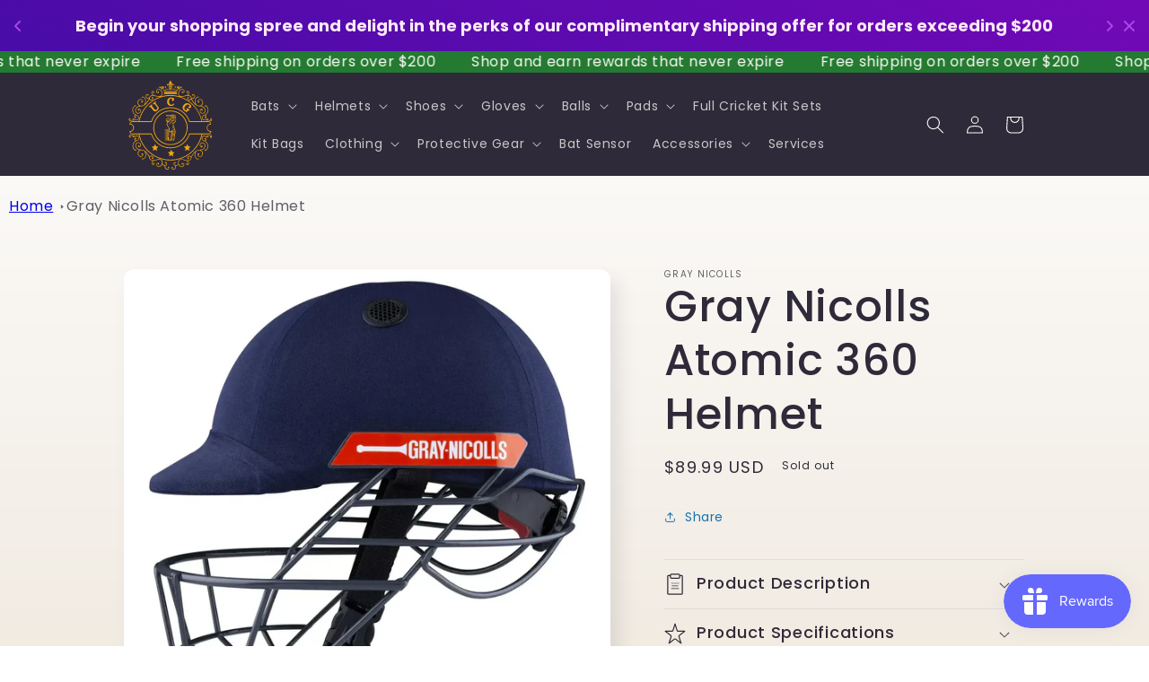

--- FILE ---
content_type: image/svg+xml
request_url: https://usacricketgear.com/cdn/shop/files/gold.svg?v=1681281715&width=500
body_size: 31051
content:
<svg xmlns="http://www.w3.org/2000/svg" xmlns:xlink="http://www.w3.org/1999/xlink" width="500" zoomAndPan="magnify" viewBox="0 0 375 374.999991" height="500" preserveAspectRatio="xMidYMid meet" version="1.0"><defs><g/><clipPath id="10edfcbe5b"><path d="M 162.390625 143.445312 L 211.539062 143.445312 L 211.539062 256.195312 L 162.390625 256.195312 Z M 162.390625 143.445312 " clip-rule="nonzero"/></clipPath><clipPath id="5dbe0bc261"><path d="M 12 0 L 361.765625 0 L 361.765625 375 L 12 375 Z M 12 0 " clip-rule="nonzero"/></clipPath><clipPath id="925bbd3726"><path d="M 108.332031 267.855469 L 137.242188 267.855469 L 137.242188 296.765625 L 108.332031 296.765625 Z M 108.332031 267.855469 " clip-rule="nonzero"/></clipPath><clipPath id="988d5ef9f8"><path d="M 175.828125 291.09375 L 204.738281 291.09375 L 204.738281 320 L 175.828125 320 Z M 175.828125 291.09375 " clip-rule="nonzero"/></clipPath><clipPath id="4c9dc86b2e"><path d="M 242.664062 267.855469 L 271.574219 267.855469 L 271.574219 296.765625 L 242.664062 296.765625 Z M 242.664062 267.855469 " clip-rule="nonzero"/></clipPath></defs><g clip-path="url(#10edfcbe5b)"><path fill="#f0a513" d="M 165.855469 252.140625 L 165.855469 209.554688 C 165.855469 209.476562 165.835938 209.171875 165.816406 208.832031 C 165.789062 208.464844 165.777344 208.179688 165.761719 207.960938 L 164.1875 207.929688 C 163.886719 207.929688 163.804688 207.949219 163.777344 207.976562 C 163.761719 207.996094 163.75 208.097656 163.769531 208.382812 C 163.855469 209.253906 163.898438 210.03125 163.898438 210.8125 L 163.898438 252.140625 Z M 167.085938 209.078125 L 168.921875 209.09375 C 168.902344 208.894531 168.894531 208.703125 168.875 208.5 C 168.863281 208.417969 168.855469 208.324219 168.855469 208.21875 L 166.949219 208.214844 C 166.96875 208.402344 166.976562 208.601562 166.984375 208.761719 C 166.992188 208.871094 166.996094 208.972656 167.007812 209.078125 C 167.03125 209.078125 167.0625 209.078125 167.085938 209.078125 Z M 172.125 252.140625 L 172.125 209.554688 C 172.125 209.476562 172.109375 209.171875 172.085938 208.832031 C 172.0625 208.464844 172.046875 208.179688 172.03125 207.960938 L 170.457031 207.929688 C 170.15625 207.929688 170.070312 207.949219 170.046875 207.976562 C 170.035156 207.996094 170.015625 208.097656 170.039062 208.382812 C 170.128906 209.253906 170.167969 210.03125 170.167969 210.8125 L 170.167969 252.140625 Z M 172.878906 171.777344 C 172.976562 171.722656 173.074219 171.667969 173.171875 171.613281 C 172.976562 170.957031 172.832031 170.289062 172.738281 169.605469 C 172.445312 169.742188 172.15625 169.871094 171.867188 170.003906 C 172.125 170.289062 172.359375 170.625 172.546875 171.011719 C 172.683594 171.261719 172.785156 171.527344 172.878906 171.777344 Z M 174.113281 174.675781 C 174.21875 174.628906 174.320312 174.574219 174.425781 174.523438 C 174.03125 173.84375 173.691406 173.121094 173.425781 172.382812 C 173.320312 172.4375 173.21875 172.484375 173.125 172.539062 C 173.125 172.550781 173.125 172.550781 173.125 172.550781 C 173.214844 172.835938 173.300781 173.113281 173.410156 173.386719 C 173.589844 173.847656 173.832031 174.277344 174.113281 174.675781 Z M 175.460938 176.0625 C 175.246094 175.785156 175.03125 175.5 174.835938 175.199219 C 174.765625 175.238281 174.695312 175.269531 174.621094 175.308594 C 174.875 175.585938 175.15625 175.84375 175.460938 176.0625 Z M 173.273438 209.132812 L 175.191406 209.15625 C 175.171875 208.933594 175.164062 208.730469 175.140625 208.5 C 175.132812 208.425781 175.125 208.347656 175.125 208.261719 L 173.21875 208.246094 C 173.234375 208.425781 173.246094 208.609375 173.253906 208.761719 C 173.269531 208.894531 173.273438 209.023438 173.273438 209.132812 Z M 175.5 174.023438 C 175.78125 173.898438 176.070312 173.769531 176.363281 173.652344 C 175.933594 172.953125 175.554688 172.226562 175.21875 171.464844 C 174.96875 171.582031 174.714844 171.703125 174.46875 171.828125 C 174.734375 172.597656 175.085938 173.328125 175.5 174.023438 Z M 176.789062 175.808594 C 177.03125 175.628906 177.265625 175.453125 177.507812 175.28125 C 177.265625 174.96875 177.03125 174.652344 176.808594 174.324219 C 176.511719 174.445312 176.214844 174.574219 175.921875 174.699219 C 176.191406 175.089844 176.480469 175.453125 176.789062 175.808594 Z M 178.390625 233.214844 L 178.390625 220.894531 C 178.175781 220.476562 178.042969 220 178.0625 219.5 C 178.082031 219.0625 178.191406 218.636719 178.390625 218.207031 L 178.390625 209.554688 C 178.390625 209.476562 178.378906 209.171875 178.355469 208.832031 C 178.332031 208.464844 178.316406 208.179688 178.296875 207.960938 L 176.722656 207.929688 C 176.425781 207.929688 176.339844 207.949219 176.316406 207.976562 C 176.300781 207.996094 176.285156 208.097656 176.308594 208.382812 C 176.394531 209.253906 176.433594 210.03125 176.433594 210.8125 L 176.433594 240.957031 C 176.921875 240.355469 177.476562 239.828125 178.054688 239.355469 C 178.148438 237.332031 178.269531 235.273438 178.390625 233.214844 Z M 178.390625 246.445312 L 178.390625 242.074219 C 178.335938 242.128906 178.285156 242.191406 178.238281 242.25 C 178.035156 242.871094 177.894531 243.441406 177.847656 244.019531 C 177.765625 244.925781 177.941406 245.753906 178.332031 246.367188 C 178.34375 246.390625 178.371094 246.414062 178.390625 246.445312 Z M 178.390625 251.136719 L 178.390625 248.109375 C 177.96875 247.796875 177.601562 247.421875 177.34375 247.011719 C 177.257812 246.882812 177.183594 246.746094 177.117188 246.613281 C 177.015625 248.40625 177.03125 250.5 178.285156 251.085938 C 178.316406 251.105469 178.355469 251.117188 178.390625 251.136719 Z M 179.585938 172.519531 C 179.550781 171.867188 179.515625 171.226562 179.484375 170.589844 L 179.445312 169.835938 C 178.25 170.203125 177.078125 170.636719 175.941406 171.140625 C 176.269531 171.90625 176.660156 172.644531 177.109375 173.351562 C 177.921875 173.042969 178.746094 172.761719 179.585938 172.519531 Z M 179.640625 173.707031 C 179.632812 173.582031 179.632812 173.453125 179.625 173.332031 C 178.925781 173.542969 178.238281 173.78125 177.554688 174.03125 C 177.742188 174.304688 177.941406 174.554688 178.144531 174.8125 C 178.660156 174.445312 179.15625 174.078125 179.640625 173.707031 Z M 181.371094 248.035156 C 181.324219 247.996094 181.269531 247.960938 181.222656 247.921875 C 180.691406 247.484375 180.28125 246.828125 180.046875 246.027344 C 180 245.882812 179.960938 245.75 179.914062 245.625 C 179.773438 245.171875 179.632812 244.75 179.597656 244.1875 L 179.570312 243.617188 L 179.570312 247.453125 C 179.851562 247.605469 180.148438 247.738281 180.484375 247.84375 C 180.777344 247.929688 181.074219 247.988281 181.371094 248.035156 Z M 181.878906 171.703125 C 182.664062 170.84375 183.3125 169.84375 183.910156 168.8125 C 182.671875 169.003906 181.433594 169.265625 180.214844 169.605469 L 180.265625 170.550781 C 180.296875 171.121094 180.328125 171.71875 180.351562 172.300781 C 180.757812 172.191406 181.175781 172.089844 181.582031 172.003906 C 181.683594 171.898438 181.785156 171.804688 181.878906 171.703125 Z M 183.574219 165.878906 C 183.957031 165.917969 184.324219 165.988281 184.667969 166.089844 C 184.105469 163.78125 182.34375 161.777344 180.132812 161.03125 C 177.613281 160.183594 174.621094 160.992188 172.878906 163 C 172.132812 163.863281 171.675781 164.847656 171.609375 165.789062 C 171.582031 166.132812 171.597656 166.503906 171.625 166.902344 C 171.636719 167.257812 171.65625 167.617188 171.644531 167.976562 C 171.636719 168.28125 171.597656 168.566406 171.550781 168.839844 C 174.582031 167.425781 177.789062 166.476562 181.105469 166.007812 C 181.878906 165.894531 182.71875 165.804688 183.574219 165.878906 Z M 184.414062 167.929688 C 184.519531 167.742188 184.613281 167.554688 184.714844 167.359375 C 184.347656 167.210938 183.925781 167.109375 183.46875 167.066406 C 182.734375 167.003906 181.972656 167.085938 181.269531 167.1875 C 178.722656 167.542969 176.246094 168.203125 173.863281 169.136719 C 173.933594 169.789062 174.058594 170.433594 174.234375 171.066406 C 177.429688 169.476562 180.898438 168.398438 184.414062 167.929688 Z M 187.992188 250.453125 C 188.242188 249.707031 188.375 248.976562 188.472656 248.230469 C 187.882812 248.484375 187.265625 248.621094 186.707031 248.742188 C 185.390625 249.011719 183.964844 249.3125 182.53125 249.3125 C 181.730469 249.3125 180.941406 249.214844 180.148438 248.984375 C 179.945312 248.917969 179.757812 248.84375 179.570312 248.761719 L 179.570312 251.585938 C 182.171875 252.429688 184.910156 252.285156 187.089844 252.046875 C 187.265625 252.023438 187.554688 251.730469 187.992188 250.453125 Z M 188.230469 152.425781 C 188.195312 152.125 188.175781 151.8125 188.164062 151.503906 L 180.898438 150.542969 C 177.53125 150.09375 174.152344 149.648438 170.785156 149.179688 C 171.339844 149.546875 171.890625 149.910156 172.4375 150.277344 C 173.605469 151.058594 174.765625 151.839844 175.933594 152.59375 C 178.015625 152.566406 180.117188 152.539062 182.21875 152.503906 C 184.222656 152.480469 186.238281 152.449219 188.230469 152.425781 Z M 188.355469 149.59375 C 188.363281 149.558594 188.375 149.53125 188.375 149.496094 C 182.199219 148.171875 175.824219 147.425781 169.828125 147.332031 L 169.523438 147.886719 C 173.363281 148.425781 177.203125 148.933594 181.039062 149.441406 L 188.230469 150.394531 C 188.261719 150.125 188.296875 149.855469 188.355469 149.59375 Z M 191.5625 149.132812 C 191.597656 148.617188 191.691406 148.101562 191.816406 147.601562 C 191.320312 148.125 190.925781 148.75 190.671875 149.4375 C 190.964844 149.371094 191.261719 149.316406 191.558594 149.265625 L 191.558594 149.207031 C 191.558594 149.179688 191.558594 149.15625 191.5625 149.132812 Z M 192.027344 219.9375 C 192.097656 219.492188 192.179688 219.046875 192.261719 218.605469 C 191.234375 220.015625 190.195312 221.207031 189.277344 222.09375 C 187.679688 223.648438 186.511719 224.394531 186.402344 224.269531 C 186.152344 223.988281 189.679688 220.800781 192.65625 215.628906 C 186.980469 217.011719 182.671875 218.347656 182.554688 218.015625 C 182.453125 217.773438 185.265625 216.453125 189.441406 215.160156 L 188.933594 215.160156 C 187.671875 215.152344 186.371094 215.144531 185.15625 215.390625 C 184.253906 215.585938 183 216 182.113281 216.964844 C 182.101562 216.976562 182.085938 216.984375 182.066406 216.996094 C 181.8125 217.371094 181.523438 217.703125 181.234375 218.007812 C 181.09375 218.167969 180.945312 218.328125 180.8125 218.484375 C 180.457031 218.921875 180.265625 219.292969 180.25 219.597656 C 180.242188 219.761719 180.34375 219.929688 180.402344 219.960938 C 180.515625 219.984375 180.617188 220.023438 180.71875 220.078125 C 181.65625 219.515625 182.539062 219.121094 183.320312 218.859375 C 184.480469 218.46875 185.429688 218.328125 186.152344 218.261719 C 187.601562 218.152344 188.140625 218.335938 188.140625 218.429688 C 188.140625 218.566406 187.59375 218.59375 186.230469 218.84375 C 185.546875 218.980469 184.660156 219.175781 183.582031 219.585938 C 182.875 219.847656 182.078125 220.222656 181.234375 220.730469 C 181.269531 220.847656 181.292969 220.96875 181.28125 221.097656 C 181.261719 221.546875 181.234375 222 181.214844 222.449219 C 181.480469 222.148438 181.746094 221.878906 182.003906 221.632812 C 182.945312 220.753906 183.808594 220.230469 184.480469 219.890625 C 185.855469 219.222656 186.457031 219.214844 186.480469 219.300781 C 186.527344 219.429688 186.003906 219.636719 184.773438 220.40625 C 184.167969 220.792969 183.386719 221.339844 182.53125 222.191406 C 182.078125 222.652344 181.597656 223.203125 181.144531 223.863281 C 181.019531 226.101562 180.894531 228.347656 180.75 230.550781 C 180.617188 232.738281 180.476562 234.984375 180.363281 237.191406 C 180.367188 237.230469 180.382812 237.261719 180.382812 237.289062 L 180.777344 244.113281 C 180.796875 244.527344 180.898438 244.84375 181.035156 245.25 C 181.082031 245.386719 181.128906 245.523438 181.167969 245.679688 C 181.292969 246.082031 181.527344 246.636719 181.964844 247.003906 C 182.5625 247.492188 183.441406 247.582031 184.058594 247.605469 C 185.527344 247.675781 187.003906 247.4375 188.382812 246.957031 C 188.476562 246.902344 188.566406 246.84375 188.644531 246.78125 C 188.699219 246.285156 188.761719 245.78125 188.855469 245.25 C 188.878906 244.097656 188.800781 243.058594 188.664062 242.164062 C 188.4375 240.683594 188.09375 239.554688 187.8125 238.703125 C 187.210938 237.015625 186.878906 236.40625 187.003906 236.332031 C 187.074219 236.285156 187.59375 236.800781 188.355469 238.492188 C 188.714844 239.339844 189.128906 240.480469 189.410156 242.011719 C 189.511719 241.109375 189.582031 240.269531 189.617188 239.488281 C 189.625 239.460938 189.625 239.417969 189.625 239.378906 C 189.636719 238.878906 189.644531 238.402344 189.628906 237.960938 C 189.582031 236.101562 189.269531 234.675781 188.941406 233.628906 C 188.605469 232.578125 188.25 231.90625 188.035156 231.464844 C 187.8125 231.023438 187.71875 230.835938 187.773438 230.796875 C 187.8125 230.765625 187.992188 230.894531 188.308594 231.289062 C 188.613281 231.6875 189.066406 232.351562 189.488281 233.429688 C 189.558594 233.609375 189.628906 233.828125 189.691406 234.03125 C 189.703125 233.609375 189.703125 233.199219 189.71875 232.800781 C 189.820312 228.796875 189.9375 224.253906 191.863281 220.269531 C 191.910156 220.160156 191.964844 220.046875 192.027344 219.9375 Z M 194.941406 146.070312 C 194.488281 146.109375 194.042969 146.207031 193.621094 146.375 C 193.539062 146.394531 193.480469 146.4375 193.398438 146.46875 C 192.992188 147.308594 192.742188 148.222656 192.671875 149.152344 C 193.007812 149.132812 193.347656 149.132812 193.675781 149.152344 C 193.828125 148.023438 194.269531 146.960938 194.941406 146.070312 Z M 196.363281 155.335938 C 196.371094 155.25 196.371094 155.152344 196.371094 155.066406 C 195.707031 154.734375 194.929688 154.597656 194.191406 154.691406 C 193.320312 154.820312 192.5 155.289062 191.917969 155.960938 C 191.890625 156.183594 191.917969 156.40625 191.957031 156.679688 C 191.980469 156.796875 191.996094 156.929688 192.011719 157.066406 C 193.320312 157.152344 194.601562 157.496094 195.78125 158.058594 C 196.050781 157.152344 196.292969 156.238281 196.363281 155.335938 Z M 196.390625 153.863281 C 196.390625 153.488281 196.378906 153.105469 196.363281 152.710938 C 196.339844 152.050781 196.316406 151.386719 196.324219 150.726562 C 194.417969 150.117188 192.320312 150.09375 190.40625 150.664062 C 190.234375 152.226562 190.648438 153.828125 191.480469 154.804688 C 192.191406 154.160156 193.085938 153.734375 194.042969 153.597656 C 194.835938 153.488281 195.648438 153.582031 196.390625 153.863281 Z M 197.136719 147.65625 C 197.484375 147.480469 197.738281 147.109375 197.859375 146.667969 C 197.390625 146.414062 196.886719 146.238281 196.363281 146.144531 C 195.507812 146.960938 194.941406 148.058594 194.773438 149.242188 C 195.320312 149.316406 195.859375 149.4375 196.386719 149.585938 C 196.425781 149.1875 196.480469 148.792969 196.566406 148.402344 C 196.636719 148.078125 196.847656 147.808594 197.136719 147.65625 Z M 199.574219 253.757812 C 199.621094 253.1875 199.699219 252.671875 199.792969 252.175781 C 199.027344 251.355469 198.25 250.59375 197.335938 250.058594 C 196.191406 249.375 194.949219 249.148438 193.941406 249.433594 C 192.960938 249.71875 192.113281 250.46875 191.300781 251.199219 L 191.222656 251.269531 C 190.917969 251.546875 190.359375 252.039062 189.679688 252.183594 C 189.625 252.300781 189.570312 252.421875 189.503906 252.539062 C 189.511719 252.546875 189.523438 252.546875 189.523438 252.554688 C 190.074219 253.222656 190.933594 253.527344 191.542969 253.671875 C 192.421875 253.878906 193.351562 253.894531 194.339844 253.914062 L 198.652344 253.96875 C 198.953125 253.976562 199.277344 253.976562 199.511719 253.921875 C 199.535156 253.871094 199.566406 253.800781 199.574219 253.757812 Z M 200.421875 167.472656 C 201.648438 165.273438 201.214844 162.117188 200.820312 159.335938 C 200.765625 158.9375 200.710938 158.546875 200.65625 158.167969 C 200.585938 157.605469 199.871094 156.484375 199.644531 156.121094 C 199.441406 155.8125 199.027344 155.542969 198.570312 155.273438 C 198.5625 155.351562 198.558594 155.4375 198.550781 155.527344 C 198.4375 156.859375 198.0625 158.105469 197.691406 159.308594 L 195.109375 167.828125 C 194.789062 168.894531 194.457031 169.820312 194.105469 170.644531 C 194.113281 170.644531 194.113281 170.636719 194.121094 170.636719 C 195.015625 170.3125 195.90625 169.988281 196.816406 169.679688 C 198.363281 169.152344 199.792969 168.59375 200.421875 167.472656 Z M 200.964844 248.382812 C 200.976562 248.339844 200.984375 248.3125 200.992188 248.28125 C 199.347656 247.175781 197.71875 246.480469 196.136719 246.203125 C 194.199219 245.863281 192.320312 246.167969 190.820312 247.023438 C 190.8125 247.152344 190.796875 247.28125 190.785156 247.40625 C 190.671875 248.40625 190.546875 249.445312 190.25 250.539062 C 190.3125 250.484375 190.382812 250.4375 190.4375 250.378906 L 190.523438 250.300781 C 191.441406 249.492188 192.382812 248.644531 193.621094 248.292969 C 194.941406 247.914062 196.511719 248.183594 197.929688 249.027344 C 198.753906 249.515625 199.457031 250.140625 200.132812 250.816406 C 200.359375 250.023438 200.648438 249.238281 200.964844 248.382812 Z M 202.359375 151.394531 C 202.667969 151.074219 202.773438 150.535156 202.609375 150.070312 C 202.507812 149.777344 202.238281 149.457031 201.957031 149.457031 C 201.878906 149.464844 201.808594 149.492188 201.738281 149.511719 C 201.722656 149.539062 201.695312 149.554688 201.675781 149.570312 C 201.574219 149.671875 201.46875 149.789062 201.367188 149.902344 C 201.246094 150.0625 201.09375 150.210938 200.9375 150.359375 C 200.929688 150.359375 200.929688 150.367188 200.929688 150.367188 C 200.859375 150.480469 200.75 150.550781 200.640625 150.589844 C 200.570312 150.640625 200.507812 150.679688 200.4375 150.71875 C 200.570312 150.855469 200.695312 150.992188 200.796875 151.113281 C 200.929688 151.28125 201.066406 151.441406 201.199219 151.535156 C 201.515625 151.765625 202.050781 151.695312 202.359375 151.394531 Z M 202.230469 241.117188 L 203.628906 231.835938 C 203.59375 231.835938 203.574219 231.84375 203.539062 231.84375 C 202.902344 231.84375 202.273438 231.8125 201.636719 231.769531 C 199.765625 239.917969 199 242.414062 198.792969 242.367188 C 198.570312 242.320312 198.972656 239.761719 200.804688 231.703125 C 200.253906 231.644531 199.71875 231.574219 199.167969 231.484375 C 197.789062 236.023438 196.996094 239.070312 196.464844 240.941406 C 195.921875 242.871094 195.671875 243.597656 195.554688 243.566406 C 195.445312 243.542969 195.5 242.773438 195.902344 240.804688 C 196.285156 238.902344 196.980469 235.847656 198.351562 231.34375 C 197.6875 231.226562 197.027344 231.070312 196.371094 230.898438 C 195.460938 235.300781 195.023438 238.238281 194.699219 240.046875 C 194.386719 241.871094 194.214844 242.578125 194.105469 242.578125 C 193.996094 242.570312 193.957031 241.84375 194.121094 239.964844 C 194.300781 238.117188 194.652344 235.136719 195.578125 230.675781 C 195.117188 230.535156 194.660156 230.390625 194.207031 230.234375 C 193.375 233.191406 193.078125 235.238281 192.859375 236.507812 C 192.632812 237.847656 192.515625 238.355469 192.394531 238.355469 C 192.285156 238.355469 192.199219 237.824219 192.28125 236.441406 C 192.367188 235.128906 192.585938 233.011719 193.433594 229.945312 C 193 229.773438 192.527344 229.570312 192.050781 229.3125 C 191.972656 230.519531 191.933594 231.714844 191.910156 232.867188 C 191.890625 233.71875 191.878906 234.628906 191.878906 235.558594 C 191.871094 238.570312 191.855469 241.988281 191.179688 244.796875 C 191.121094 245.066406 191.066406 245.335938 191.019531 245.605469 C 192.601562 244.917969 194.453125 244.703125 196.339844 245.027344 C 197.980469 245.320312 199.671875 246.011719 201.355469 247.089844 C 201.660156 245.84375 201.816406 244.511719 201.964844 243.21875 C 202.042969 242.503906 202.125 241.796875 202.230469 241.117188 Z M 204.746094 154.414062 C 204.457031 153.394531 204.0625 152.390625 203.601562 151.433594 C 203.492188 151.710938 203.339844 151.972656 203.125 152.179688 C 202.734375 152.574219 202.191406 152.78125 201.660156 152.78125 C 201.273438 152.78125 200.890625 152.667969 200.578125 152.449219 C 200.308594 152.265625 200.121094 152.035156 199.953125 151.832031 C 199.832031 151.683594 199.722656 151.554688 199.617188 151.457031 C 199.316406 151.203125 198.871094 151.148438 198.515625 151.289062 C 198.515625 151.582031 198.523438 151.886719 198.542969 152.195312 C 198.8125 152.328125 199.027344 152.582031 199.105469 152.894531 L 199.160156 153.042969 C 199.269531 153.117188 199.378906 153.179688 199.488281 153.242188 C 200.1875 153.652344 200.976562 154.113281 201.488281 154.914062 C 201.621094 155.132812 201.75 155.34375 201.878906 155.558594 C 202.851562 155.226562 203.808594 154.847656 204.746094 154.414062 Z M 203.808594 230.644531 L 203.988281 229.421875 C 203.34375 229.550781 202.675781 229.625 201.964844 229.625 C 201.261719 229.625 200.523438 229.570312 199.738281 229.449219 C 198.179688 229.21875 196.667969 228.78125 195.203125 228.363281 C 194.246094 228.082031 193.199219 227.785156 192.234375 227.273438 C 192.199219 227.519531 192.179688 227.757812 192.152344 228.003906 C 192.90625 228.457031 193.703125 228.789062 194.347656 229.027344 C 197.355469 230.121094 200.59375 230.675781 203.808594 230.644531 Z M 204.175781 228.1875 L 204.269531 227.558594 C 200.671875 227.28125 197.136719 226.523438 193.734375 225.28125 C 193.386719 225.148438 193 224.988281 192.65625 224.769531 C 192.570312 225.171875 192.480469 225.578125 192.421875 226 C 193.351562 226.578125 194.453125 226.910156 195.523438 227.21875 C 196.957031 227.621094 198.429688 228.050781 199.910156 228.273438 C 201.515625 228.511719 202.910156 228.488281 204.175781 228.1875 Z M 204.449219 226.378906 L 204.597656 225.371094 C 202.855469 225.21875 201.085938 225.023438 199.363281 224.632812 C 197.035156 224.117188 195.050781 223.292969 193.433594 222.199219 C 193.265625 222.625 193.109375 223.070312 192.976562 223.515625 C 193.25 223.808594 193.722656 224.003906 194.136719 224.164062 C 197.464844 225.378906 200.925781 226.117188 204.449219 226.378906 Z M 204.769531 224.1875 C 204.960938 222.890625 205.082031 221.578125 204.769531 220.378906 C 204.613281 219.78125 204.332031 219.222656 203.964844 218.730469 C 203.863281 219.761719 203.628906 220.484375 203.4375 220.949219 C 203.164062 221.59375 202.957031 221.785156 202.855469 221.746094 C 202.75 221.695312 202.761719 221.429688 202.882812 220.785156 C 202.976562 220.195312 203.179688 219.277344 203.179688 217.90625 C 202.882812 217.65625 202.5625 217.429688 202.214844 217.242188 C 202.035156 219.183594 201.648438 220.484375 201.359375 221.308594 C 201 222.292969 200.757812 222.625 200.65625 222.585938 C 200.539062 222.546875 200.59375 222.148438 200.804688 221.152344 C 200.972656 220.269531 201.292969 218.914062 201.425781 216.882812 C 201.023438 216.738281 200.601562 216.636719 200.171875 216.597656 C 199.082031 221.171875 198.578125 222.578125 198.375 222.53125 C 198.171875 222.484375 198.328125 221.03125 199.339844 216.582031 C 199.238281 216.589844 199.136719 216.589844 199.042969 216.605469 C 198.652344 216.660156 198.289062 216.753906 197.933594 216.882812 C 197.835938 217.535156 197.78125 218.023438 197.726562 218.355469 C 197.644531 218.832031 197.558594 219.015625 197.445312 219.027344 C 197.335938 219.035156 197.214844 218.851562 197.136719 218.347656 C 197.109375 218.089844 197.082031 217.722656 197.109375 217.253906 C 195.875 217.945312 194.855469 219.175781 193.910156 221.097656 C 195.4375 222.164062 197.351562 222.964844 199.617188 223.472656 C 201.300781 223.847656 203.046875 224.039062 204.769531 224.1875 Z M 206.257812 156.082031 C 206.140625 155.765625 206.046875 155.425781 206.007812 155.050781 C 204.839844 155.613281 203.632812 156.117188 202.414062 156.550781 C 202.613281 156.992188 202.773438 157.429688 202.828125 157.84375 C 204.082031 157.527344 205.265625 156.921875 206.257812 156.082031 Z M 206.25 218.234375 C 206.53125 216.820312 206.558594 215.535156 206.316406 214.351562 C 205.84375 212.070312 204.191406 210.210938 202.300781 209.835938 C 200.917969 209.578125 199.339844 210.046875 198.070312 211.097656 C 196.933594 212.050781 196.035156 213.441406 195.382812 215.226562 C 195.3125 215.4375 195.25 215.652344 195.179688 215.875 C 196.136719 215.144531 197.304688 214.601562 198.746094 214.410156 C 201.75 213.996094 204.808594 215.640625 206.25 218.234375 Z M 206.425781 152.355469 C 206.589844 151.019531 205.796875 149.65625 205.097656 148.75 C 204.660156 148.179688 204.300781 147.816406 203.917969 147.570312 C 202.929688 146.925781 201.574219 146.90625 200.039062 146.960938 C 199.859375 147.921875 199.355469 148.777344 198.625 149.332031 C 198.609375 149.4375 198.605469 149.539062 198.589844 149.640625 C 199.035156 149.933594 199.675781 149.953125 200.101562 149.632812 C 200.273438 149.382812 200.453125 149.109375 200.710938 148.871094 C 200.871094 148.730469 201.046875 148.609375 201.226562 148.519531 C 201.660156 148.222656 202.125 148.109375 202.554688 148.222656 C 203.09375 148.371094 203.414062 148.800781 203.679688 149.242188 C 204.511719 150.605469 205.171875 152.078125 205.648438 153.605469 L 206.1875 153.421875 C 206.210938 153.347656 206.230469 153.265625 206.242188 153.1875 C 206.324219 152.894531 206.390625 152.613281 206.425781 152.355469 Z M 209.152344 168.257812 C 209.175781 165.902344 208.867188 163.542969 208.25 161.242188 C 207.945312 160.101562 207.550781 158.976562 207.101562 157.898438 C 206.996094 157.652344 206.878906 157.421875 206.761719 157.191406 C 206.746094 157.167969 206.738281 157.144531 206.726562 157.128906 C 205.625 157.996094 204.339844 158.621094 202.984375 158.953125 C 202.984375 158.976562 202.984375 159 202.992188 159.023438 C 203.351562 161.570312 203.742188 164.40625 203.015625 166.910156 C 203.054688 167.488281 203.085938 168.125 203.117188 168.78125 C 203.1875 170.144531 203.242188 171.316406 203.453125 172.105469 C 203.640625 172.890625 203.949219 173.332031 203.820312 173.484375 C 203.726562 173.628906 203.09375 173.367188 202.59375 172.464844 C 202.132812 171.667969 201.925781 170.507812 201.832031 169.289062 C 200.648438 170.71875 198.800781 171.34375 197.523438 171.777344 C 196.621094 172.089844 195.742188 172.410156 194.863281 172.730469 C 193.964844 173.054688 193.070312 173.382812 192.152344 173.691406 C 192.132812 173.699219 192.105469 173.699219 192.085938 173.699219 C 192.460938 174.777344 192.671875 175.761719 192.789062 176.609375 C 192.945312 177.839844 192.921875 178.804688 192.859375 179.539062 C 192.71875 180.996094 192.460938 181.511719 192.367188 181.5 C 192.238281 181.472656 192.285156 180.925781 192.28125 179.511719 C 192.261719 178.816406 192.226562 177.886719 192.039062 176.726562 C 191.902344 175.945312 191.683594 175.042969 191.339844 174.066406 C 191.167969 174.421875 190.992188 174.765625 190.8125 175.113281 C 190.832031 178.769531 190.160156 181.195312 189.710938 182.667969 C 189.167969 184.296875 188.800781 184.84375 188.714844 184.8125 C 188.589844 184.765625 188.761719 184.140625 189.144531 182.511719 C 189.417969 181.257812 189.859375 179.378906 189.972656 176.699219 C 189.167969 178.125 188.355469 179.386719 187.492188 180.441406 C 186.613281 181.519531 185.773438 182.394531 185.078125 183.195312 C 184.371094 183.996094 183.816406 184.710938 183.367188 185.367188 C 182.484375 186.691406 181.9375 187.675781 181.523438 188.261719 C 181.121094 188.859375 180.910156 189.097656 180.832031 189.054688 C 180.757812 189.015625 180.839844 188.707031 181.121094 188.042969 C 181.410156 187.382812 181.84375 186.351562 182.671875 184.914062 C 183.085938 184.195312 183.644531 183.402344 184.332031 182.550781 C 184.5 182.347656 184.679688 182.132812 184.855469 181.914062 C 184.679688 182.089844 184.5 182.253906 184.332031 182.417969 C 181.980469 184.609375 181.019531 185.367188 180.910156 185.246094 C 180.792969 185.132812 181.558594 184.152344 183.742188 181.8125 C 184.816406 180.632812 186.378906 179.171875 188.054688 177.132812 C 188.753906 176.277344 189.402344 175.300781 189.972656 174.136719 C 189.972656 174.113281 189.972656 174.09375 189.972656 174.078125 L 190.007812 174.078125 C 190.109375 173.855469 190.21875 173.652344 190.320312 173.421875 C 190.460938 173.121094 190.597656 172.8125 190.738281 172.484375 C 190.75 172.320312 190.796875 172.160156 190.898438 172.015625 C 190.9375 171.953125 190.980469 171.882812 191.027344 171.820312 C 191.347656 171.074219 191.714844 170.289062 192.191406 169.511719 C 192.476562 168.820312 192.742188 168.050781 193.007812 167.171875 L 195.453125 159.144531 C 194.355469 158.59375 193.164062 158.277344 191.945312 158.199219 C 191.898438 158.382812 191.824219 158.582031 191.714844 158.777344 L 187.0625 167.628906 C 186.058594 169.550781 185.023438 171.527344 183.496094 173.210938 C 182.242188 174.589844 180.746094 175.667969 179.296875 176.714844 C 178.769531 177.085938 178.242188 177.46875 177.734375 177.855469 C 176.316406 178.941406 174.359375 180.640625 173.660156 182.863281 C 173.589844 183.074219 173.527344 183.273438 173.460938 183.457031 C 173.320312 183.882812 173.21875 184.210938 173.152344 184.496094 C 173.171875 184.574219 173.1875 184.644531 173.21875 184.71875 C 173.386719 185.179688 173.667969 185.574219 174.136719 185.945312 C 174.609375 186.3125 175.171875 186.621094 175.667969 186.914062 C 176.175781 187.195312 176.632812 187.445312 177.023438 187.664062 C 177.800781 188.089844 178.289062 188.390625 178.238281 188.574219 C 178.191406 188.75 177.601562 188.761719 176.6875 188.546875 C 176.230469 188.4375 175.695312 188.273438 175.132812 188.023438 C 174.804688 187.875 174.460938 187.71875 174.105469 187.507812 L 178.910156 196.585938 C 179.898438 198.449219 180.917969 200.378906 181.480469 202.515625 C 181.730469 203.460938 181.890625 204.40625 182 205.347656 C 182.414062 202.84375 182.640625 200.574219 182.664062 198.90625 C 182.710938 197.167969 182.601562 196.074219 182.796875 196.035156 C 182.964844 196 183.402344 197.050781 183.601562 198.859375 C 183.824219 200.671875 183.714844 203.207031 183.253906 205.90625 C 183 207.355469 182.710938 208.714844 182.441406 209.925781 L 182.664062 212.320312 C 182.6875 212.578125 182.71875 212.820312 182.75 213.058594 C 182.8125 213.519531 182.875 214.003906 182.871094 214.511719 C 183.460938 214.226562 184.121094 213.988281 184.84375 213.835938 C 185.867188 213.628906 186.902344 213.582031 187.914062 213.574219 C 189.738281 211.71875 191.074219 210.5625 191.945312 209.855469 C 192.914062 209.078125 193.339844 208.855469 193.40625 208.941406 C 193.488281 209.027344 193.199219 209.410156 192.332031 210.296875 C 191.644531 211.015625 190.5625 212.050781 189.066406 213.574219 L 191.550781 213.589844 C 192.976562 211.613281 194.160156 210.433594 194.949219 209.707031 C 195.875 208.863281 196.296875 208.640625 196.371094 208.722656 C 196.457031 208.808594 196.167969 209.191406 195.367188 210.117188 C 194.742188 210.855469 193.769531 211.933594 192.5625 213.597656 L 193.667969 213.609375 C 194.425781 211.84375 195.429688 210.425781 196.675781 209.386719 C 198.4375 207.914062 200.695312 207.269531 202.714844 207.664062 C 202.722656 207.664062 202.742188 207.664062 202.757812 207.671875 C 202.910156 205.667969 202.667969 203.628906 202.019531 201.722656 C 201.738281 200.902344 201.386719 200.097656 201.007812 199.273438 C 200.804688 200.847656 200.453125 202.21875 200.066406 203.285156 C 199.464844 204.992188 198.847656 205.9375 198.691406 205.863281 C 198.320312 205.722656 199.886719 201.757812 199.871094 196.589844 C 199.441406 195.472656 199.082031 194.339844 198.785156 193.191406 C 198.625 194.234375 198.398438 195.328125 198.078125 196.441406 C 197.578125 198.089844 196.917969 199.597656 196.230469 200.90625 C 195.507812 202.207031 194.753906 203.3125 194.042969 204.167969 C 192.617188 205.898438 191.488281 206.699219 191.378906 206.589844 C 191.226562 206.433594 192.113281 205.402344 193.292969 203.605469 C 193.882812 202.714844 194.511719 201.605469 195.144531 200.335938 C 195.75 199.0625 196.339844 197.617188 196.808594 196.0625 C 197.269531 194.488281 197.570312 192.960938 197.757812 191.554688 C 197.859375 190.746094 197.921875 189.976562 197.960938 189.265625 C 197.609375 187.152344 197.355469 185.027344 197.121094 182.941406 C 197.109375 182.816406 197.121094 182.6875 197.148438 182.566406 C 196.699219 180.425781 196.25 178.917969 195.988281 177.886719 C 195.609375 176.492188 195.523438 175.933594 195.679688 175.863281 C 195.820312 175.808594 196.183594 176.253906 196.777344 177.601562 C 197.113281 178.417969 197.558594 179.570312 197.980469 181.140625 C 198.007812 181.105469 198.03125 181.078125 198.054688 181.042969 C 198.269531 179.332031 198.195312 178.078125 198.179688 177.230469 C 198.132812 176.070312 198.140625 175.601562 198.316406 175.566406 C 198.457031 175.523438 198.738281 175.925781 199 177.121094 C 199.136719 177.753906 199.269531 178.648438 199.269531 179.789062 C 200.121094 179.054688 201.085938 178.453125 202.035156 177.863281 C 202.65625 177.472656 203.289062 177.085938 203.863281 176.667969 C 205.464844 175.5 207.035156 174.222656 208.019531 172.699219 C 207.664062 172.984375 207.308594 173.230469 206.988281 173.398438 C 206.078125 173.875 205.429688 173.9375 205.367188 173.769531 C 205.210938 173.429688 207.324219 172.300781 208.738281 169.925781 C 208.878906 169.695312 209 169.464844 209.121094 169.234375 C 209.132812 168.898438 209.152344 168.566406 209.152344 168.257812 Z M 210.367188 160.660156 C 211.039062 163.15625 211.367188 165.722656 211.347656 168.28125 C 211.339844 169.191406 211.292969 170.398438 210.945312 171.574219 C 210.085938 174.574219 207.644531 176.660156 205.136719 178.472656 C 204.496094 178.933594 203.828125 179.355469 203.1875 179.75 C 201.636719 180.71875 200.171875 181.621094 199.339844 183.035156 C 199.851562 187.527344 200.40625 192.152344 202.125 196.339844 C 202.359375 196.910156 202.609375 197.472656 202.867188 198.035156 C 203.296875 198.988281 203.742188 199.972656 204.097656 201.003906 C 204.914062 203.40625 205.175781 206 204.863281 208.53125 C 206.636719 209.632812 207.980469 211.585938 208.460938 213.902344 C 208.964844 216.328125 208.597656 219.007812 207.347656 222.09375 C 207.300781 222.210938 207.230469 222.320312 207.148438 222.410156 C 207.113281 223.378906 206.972656 224.324219 206.839844 225.199219 L 204.394531 241.449219 C 204.300781 242.109375 204.222656 242.789062 204.144531 243.472656 C 203.921875 245.359375 203.695312 247.308594 203.039062 249.09375 C 202.378906 250.90625 201.910156 252.15625 201.761719 253.949219 C 201.691406 254.722656 201.199219 255.6875 200.273438 256.003906 C 199.785156 256.164062 199.308594 256.195312 198.894531 256.195312 C 198.800781 256.195312 198.703125 256.1875 198.617188 256.1875 L 194.3125 256.132812 C 193.25 256.117188 192.152344 256.101562 191.046875 255.835938 C 189.765625 255.535156 188.691406 254.933594 187.9375 254.101562 C 187.757812 254.171875 187.554688 254.226562 187.335938 254.253906 C 184.660156 254.554688 181.214844 254.6875 177.921875 253.332031 L 175.847656 253.332031 C 175.527344 253.332031 175.257812 253.0625 175.257812 252.738281 L 175.257812 250.59375 C 174.757812 249.046875 174.882812 247.191406 174.976562 245.761719 C 175 245.386719 175.023438 245.019531 175.03125 244.703125 C 175.046875 244.179688 175.132812 243.703125 175.257812 243.25 L 175.257812 210.8125 C 175.257812 210.65625 175.25 210.507812 175.246094 210.347656 L 173.300781 210.332031 L 173.300781 252.738281 C 173.300781 253.0625 173.03125 253.332031 172.710938 253.332031 L 169.578125 253.332031 C 169.257812 253.332031 168.988281 253.0625 168.988281 252.738281 L 168.988281 210.8125 C 168.988281 210.636719 168.980469 210.460938 168.972656 210.285156 L 167.078125 210.269531 C 167.0625 210.269531 167.042969 210.269531 167.03125 210.269531 L 167.03125 252.738281 C 167.03125 253.0625 166.761719 253.332031 166.445312 253.332031 L 163.308594 253.332031 C 162.988281 253.332031 162.71875 253.0625 162.71875 252.738281 L 162.71875 210.8125 C 162.71875 210.066406 162.683594 209.332031 162.601562 208.5 C 162.570312 208.179688 162.515625 207.601562 162.917969 207.167969 C 163.316406 206.726562 163.917969 206.738281 164.210938 206.738281 L 166.351562 206.777344 C 166.535156 206.777344 166.695312 206.882812 166.800781 207.023438 L 169.351562 207.039062 C 169.742188 206.746094 170.222656 206.738281 170.476562 206.738281 L 172.617188 206.777344 C 172.824219 206.777344 172.992188 206.894531 173.097656 207.054688 L 175.574219 207.070312 C 175.972656 206.746094 176.480469 206.738281 176.746094 206.738281 L 178.886719 206.777344 C 179.207031 206.777344 179.46875 207.046875 179.46875 207.371094 C 179.46875 207.40625 179.457031 207.433594 179.457031 207.46875 C 179.457031 207.65625 179.496094 208.339844 179.523438 208.761719 C 179.550781 209.140625 179.570312 209.476562 179.570312 209.554688 L 179.570312 216.5625 C 179.589844 216.542969 179.605469 216.515625 179.632812 216.503906 C 179.898438 216.210938 180.148438 215.929688 180.335938 215.644531 C 180.765625 214.96875 180.71875 214.433594 180.578125 213.351562 C 180.539062 213.082031 180.507812 212.816406 180.476562 212.53125 L 180.015625 207.5 C 179.878906 206.023438 179.738281 204.507812 179.363281 203.09375 C 178.863281 201.199219 177.902344 199.386719 176.976562 197.628906 L 171.488281 187.269531 C 170.511719 185.417969 170.910156 184.1875 171.382812 182.757812 L 171.570312 182.1875 C 172.109375 180.457031 173.1875 179.027344 174.328125 177.894531 C 173.027344 176.964844 172.011719 175.660156 171.433594 174.167969 C 171.316406 173.847656 171.214844 173.523438 171.113281 173.199219 C 170.972656 172.753906 170.839844 172.335938 170.660156 171.96875 C 170.398438 171.453125 170.035156 171.105469 169.6875 171.058594 C 169.28125 170.996094 168.941406 170.710938 168.828125 170.3125 C 168.699219 169.917969 168.820312 169.484375 169.117188 169.210938 C 169.363281 168.972656 169.515625 168.519531 169.53125 167.917969 C 169.539062 167.617188 169.523438 167.3125 169.503906 167.011719 C 169.484375 166.566406 169.457031 166.109375 169.5 165.617188 C 169.640625 163.832031 170.550781 162.445312 171.289062 161.585938 C 173.582031 158.945312 177.492188 157.882812 180.796875 159 C 183.3125 159.851562 185.335938 161.851562 186.324219 164.308594 L 189.777344 157.738281 C 189.867188 157.5625 189.867188 157.453125 189.792969 157.035156 C 189.757812 156.769531 189.710938 156.476562 189.710938 156.136719 C 189.214844 155.527344 188.832031 154.804688 188.570312 154.011719 C 186.472656 154.035156 184.359375 154.058594 182.242188 154.09375 C 180.054688 154.121094 177.875 154.15625 175.714844 154.175781 C 175.714844 154.175781 175.714844 154.175781 175.707031 154.175781 C 175.554688 154.175781 175.414062 154.140625 175.292969 154.050781 C 174.050781 153.257812 172.8125 152.433594 171.578125 151.601562 C 170.34375 150.773438 169.117188 149.957031 167.875 149.15625 C 167.53125 148.933594 167.414062 148.472656 167.621094 148.109375 L 168.683594 146.152344 C 168.828125 145.898438 169.082031 145.746094 169.363281 145.746094 C 169.371094 145.746094 169.371094 145.746094 169.371094 145.746094 C 175.675781 145.800781 182.40625 146.585938 188.902344 147.984375 C 189.703125 146.316406 191.105469 144.96875 192.828125 144.296875 C 194.949219 143.46875 197.390625 143.738281 199.300781 144.96875 C 199.476562 144.832031 199.683594 144.746094 199.917969 144.738281 C 201.414062 144.691406 203.453125 144.628906 205.109375 145.695312 C 205.875 146.199219 206.429688 146.863281 206.832031 147.386719 C 208.214844 149.199219 208.804688 150.957031 208.601562 152.632812 C 208.550781 153.027344 208.460938 153.394531 208.367188 153.742188 C 208.304688 153.988281 208.242188 154.234375 208.203125 154.488281 C 208.121094 154.996094 208.34375 155.457031 208.703125 156.171875 C 208.851562 156.449219 208.992188 156.730469 209.121094 157.027344 C 209.613281 158.199219 210.027344 159.421875 210.367188 160.660156 " fill-opacity="1" fill-rule="nonzero"/></g><g clip-path="url(#5dbe0bc261)"><path fill="#f0a513" d="M 194.859375 32.28125 C 189.660156 32.28125 184.460938 32.28125 179.160156 32.28125 C 179.160156 30.773438 179.160156 29.46875 179.160156 27.957031 C 184.359375 27.957031 189.558594 27.957031 194.859375 27.957031 C 194.859375 29.367188 194.859375 30.773438 194.859375 32.28125 Z M 174.261719 24.035156 C 174.660156 21.722656 176.660156 20.71875 178.660156 21.925781 C 179.859375 22.628906 180.761719 23.535156 181.261719 24.839844 C 181.558594 25.445312 181.660156 26.148438 181.960938 26.851562 C 182.058594 27.054688 182.160156 27.253906 182.261719 27.253906 C 182.960938 27.253906 183.558594 27.253906 184.261719 27.253906 C 184.160156 26.75 184.160156 26.347656 184.058594 25.945312 C 183.660156 23.835938 183.160156 21.824219 181.960938 20.113281 C 180.359375 17.902344 177.5625 16.695312 175.160156 17.296875 C 173.863281 17.601562 172.863281 18.304688 172.664062 19.710938 C 172.363281 21.722656 172.960938 23.632812 174.0625 25.445312 C 174.261719 24.839844 174.261719 24.4375 174.261719 24.035156 Z M 192.257812 19.8125 C 190.558594 21.925781 190.160156 24.539062 189.660156 27.253906 C 190.257812 27.253906 190.660156 27.253906 191.058594 27.253906 C 191.660156 27.355469 191.957031 27.152344 192.058594 26.449219 C 192.457031 24.640625 193.359375 23.03125 195.058594 22.023438 C 195.65625 21.621094 196.457031 21.421875 197.257812 21.421875 C 198.558594 21.421875 199.457031 22.527344 199.65625 24.136719 C 199.65625 24.539062 199.757812 24.941406 199.757812 25.34375 C 200.65625 24.136719 201.15625 22.425781 201.257812 20.617188 C 201.355469 18.707031 200.355469 17.398438 198.457031 17.097656 C 195.957031 16.796875 193.859375 17.699219 192.257812 19.8125 Z M 183.960938 19.308594 C 184.460938 20.515625 184.859375 21.824219 185.058594 23.132812 C 185.359375 24.4375 185.359375 25.847656 185.558594 27.253906 C 186.558594 27.253906 187.460938 27.253906 188.460938 27.253906 C 188.460938 27.054688 188.460938 26.851562 188.558594 26.652344 C 188.859375 24.941406 188.957031 23.132812 189.359375 21.421875 C 190.160156 18.101562 192.058594 15.589844 195.457031 14.480469 C 195.457031 14.480469 195.457031 14.382812 195.457031 14.382812 C 194.457031 13.476562 193.359375 12.671875 192.359375 11.667969 C 191.859375 11.164062 191.257812 10.558594 190.859375 9.957031 C 188.859375 7.140625 187.859375 3.320312 187.058594 0 C 187.257812 0.703125 186.558594 2.210938 186.359375 2.917969 C 185.960938 4.023438 185.558594 5.027344 185.160156 6.035156 C 184.660156 7.140625 184.261719 8.246094 183.660156 9.253906 C 183.058594 10.359375 182.261719 11.265625 181.261719 12.070312 C 180.859375 12.371094 178.761719 14.480469 178.460938 14.382812 C 181.058594 15.1875 182.960938 16.894531 183.960938 19.308594 Z M 191.457031 39.324219 C 190.160156 37.613281 189.257812 35.804688 188.957031 33.691406 C 187.660156 33.691406 186.359375 33.691406 185.058594 33.691406 C 184.761719 35.902344 183.859375 37.714844 182.460938 39.421875 C 183.558594 39.222656 184.359375 38.71875 185.359375 37.914062 C 184.058594 40.328125 184.660156 41.9375 187.058594 43.347656 C 189.558594 41.535156 189.859375 40.628906 188.859375 38.214844 C 189.660156 38.617188 190.457031 39.121094 191.359375 39.523438 C 191.359375 39.421875 191.359375 39.421875 191.457031 39.324219 Z M 148.667969 36.207031 L 152.765625 39.324219 L 152.867188 39.222656 C 152.867188 39.222656 152.867188 39.324219 152.867188 39.324219 C 155.664062 41.9375 158.464844 44.550781 161.066406 46.964844 C 161.164062 46.0625 161.265625 45.15625 161.363281 44.25 C 165.664062 44.351562 169.261719 43.347656 170.261719 38.519531 C 173.761719 40.730469 177.261719 41.433594 180.761719 38.921875 C 182.460938 37.714844 183.261719 35.804688 183.460938 33.691406 C 182.859375 33.691406 182.359375 33.691406 181.859375 33.691406 C 181.859375 33.792969 181.761719 33.890625 181.761719 33.992188 C 180.761719 37.816406 177.5625 39.625 173.761719 38.417969 C 172.0625 37.914062 170.664062 36.808594 169.363281 35.703125 C 169.164062 35.601562 169.0625 35.5 168.863281 35.300781 C 168.761719 36.105469 168.761719 36.910156 168.664062 37.613281 C 168.261719 40.226562 166.5625 42.238281 164.0625 42.542969 C 161.363281 42.945312 158.765625 42.640625 156.566406 40.628906 C 156.066406 40.128906 155.566406 39.726562 154.964844 39.222656 C 154.066406 38.519531 153.867188 35.703125 154.867188 35 C 155.265625 34.695312 155.867188 34.394531 156.367188 34.496094 C 157.265625 34.597656 158.066406 34.898438 158.964844 35.199219 C 159.664062 35.5 160.265625 36.003906 160.964844 36.507812 C 161.265625 34.496094 160.566406 33.1875 158.863281 32.585938 C 159.164062 31.78125 159.464844 31.175781 159.566406 30.472656 C 159.664062 29.46875 159.566406 28.359375 159.566406 27.355469 C 157.464844 27.253906 155.367188 26.550781 153.964844 28.863281 C 152.167969 27.457031 150.867188 27.152344 149.867188 28.058594 C 150.46875 28.863281 151.167969 29.667969 151.667969 30.472656 C 152.167969 31.277344 152.066406 32.183594 151.566406 33.085938 C 150.964844 33.992188 150.066406 34.195312 149.265625 33.488281 C 148.46875 32.785156 148.066406 31.980469 147.96875 30.875 C 147.867188 29.769531 147.867188 28.664062 147.765625 27.457031 C 146.167969 27.253906 145.46875 28.261719 145.066406 29.667969 C 144.066406 29.367188 143.070312 28.964844 142.070312 28.964844 C 141.070312 28.863281 140.070312 29.066406 139.167969 29.265625 C 138.167969 29.46875 137.371094 30.070312 136.570312 30.875 C 141.367188 30.976562 144.96875 33.691406 148.667969 36.207031 Z M 166.464844 32.382812 C 166.761719 32.785156 167.0625 33.1875 167.363281 33.589844 C 167.664062 33.992188 167.863281 34.496094 168.0625 35 C 168.363281 34.898438 168.761719 34.796875 169.0625 34.597656 C 169.0625 34.496094 169.0625 34.394531 168.964844 34.394531 C 168.863281 33.792969 168.664062 33.085938 168.5625 32.484375 C 168.464844 31.175781 168.761719 30.070312 169.863281 29.265625 C 169.363281 29.066406 168.863281 28.964844 168.464844 28.761719 C 168.164062 28.664062 167.964844 28.5625 167.664062 28.359375 C 166.5625 27.65625 165.765625 26.347656 165.0625 25.34375 C 165.164062 25.542969 165.164062 26.25 165.164062 26.449219 C 165.164062 26.851562 165.164062 27.253906 165.164062 27.65625 C 165.164062 28.058594 165.164062 28.5625 165.0625 28.964844 C 164.964844 29.46875 164.863281 29.871094 164.5625 30.273438 C 164.464844 30.472656 163.964844 31.480469 163.863281 31.480469 C 164.964844 31.277344 165.863281 31.679688 166.464844 32.382812 Z M 205.355469 32.382812 C 205.253906 33.085938 205.054688 33.691406 204.957031 34.292969 C 204.957031 34.394531 204.957031 34.394531 204.855469 34.496094 C 205.15625 34.597656 205.554688 34.695312 205.855469 34.898438 C 206.054688 34.394531 206.253906 33.992188 206.554688 33.488281 C 206.855469 33.085938 207.054688 32.683594 207.453125 32.28125 C 208.15625 31.578125 208.953125 31.175781 210.054688 31.277344 C 209.953125 31.277344 209.453125 30.273438 209.355469 30.070312 C 209.15625 29.667969 208.953125 29.265625 208.855469 28.761719 C 208.753906 28.359375 208.753906 27.859375 208.753906 27.457031 C 208.753906 27.054688 208.753906 26.652344 208.753906 26.25 C 208.753906 25.945312 208.753906 25.34375 208.855469 25.144531 C 208.15625 26.25 207.355469 27.457031 206.253906 28.160156 C 206.054688 28.359375 205.753906 28.460938 205.457031 28.5625 C 204.957031 28.761719 204.457031 28.964844 204.054688 29.066406 C 205.15625 29.96875 205.457031 31.078125 205.355469 32.382812 Z M 160.464844 49.984375 L 213.652344 49.984375 L 213.652344 47.066406 L 213.054688 47.066406 C 215.753906 44.550781 218.550781 41.9375 221.351562 39.324219 C 221.351562 39.222656 221.253906 39.222656 221.253906 39.121094 L 221.351562 39.222656 L 225.453125 36.105469 L 225.550781 36.105469 C 225.75 36.003906 225.953125 35.804688 226.152344 35.703125 C 229.652344 33.289062 233.148438 30.976562 237.648438 30.773438 C 234.949219 28.460938 232.148438 28.261719 229.25 29.667969 C 228.449219 27.457031 227.351562 27.253906 226.449219 27.457031 C 226.449219 28.261719 226.449219 28.964844 226.449219 29.769531 C 226.351562 31.175781 226.152344 32.484375 224.953125 33.390625 C 224.050781 34.09375 223.25 33.890625 222.652344 32.988281 C 222.152344 32.183594 222.050781 31.277344 222.453125 30.371094 C 222.953125 29.46875 223.652344 28.761719 224.25 27.859375 C 223.050781 27.054688 221.753906 27.253906 220.152344 28.761719 C 219.550781 27.554688 218.554688 27.152344 217.351562 27.054688 C 216.351562 27.054688 215.453125 27.152344 214.453125 27.152344 C 214.453125 27.859375 214.554688 28.460938 214.554688 29.066406 C 214.453125 30.273438 214.355469 31.378906 215.453125 32.183594 C 213.355469 33.488281 212.855469 34.496094 213.253906 36.304688 C 213.355469 36.207031 213.453125 36.105469 213.554688 36.105469 C 214.554688 35.300781 215.554688 34.597656 216.851562 34.292969 C 218.054688 34.09375 219.050781 34.292969 219.753906 35.300781 C 219.851562 35.5 219.851562 35.804688 219.851562 36.105469 C 219.753906 36.707031 219.753906 37.414062 219.652344 38.015625 C 219.652344 38.214844 219.652344 38.417969 219.550781 38.519531 C 217.453125 40.628906 215.253906 42.339844 212.054688 42.339844 C 208.253906 42.339844 205.957031 40.53125 205.457031 36.808594 C 205.355469 36.207031 205.355469 35.601562 205.355469 34.898438 C 205.054688 35.097656 204.957031 35.300781 204.753906 35.402344 C 203.554688 36.207031 202.355469 37.210938 201.054688 37.8125 C 198.15625 39.121094 195.257812 38.316406 193.558594 35.902344 C 193.058594 35.097656 192.757812 34.195312 192.359375 33.289062 C 191.957031 33.289062 191.457031 33.289062 190.957031 33.289062 C 190.859375 35 192.160156 37.613281 193.757812 38.617188 C 196.65625 40.628906 199.65625 40.429688 202.757812 38.921875 C 203.257812 38.71875 203.65625 38.417969 204.054688 38.214844 C 204.15625 38.316406 204.15625 38.417969 204.15625 38.417969 C 204.855469 41.535156 206.753906 43.246094 209.855469 43.75 C 210.855469 43.949219 211.855469 43.949219 213.054688 44.050781 C 213.152344 44.953125 213.253906 45.859375 213.355469 46.765625 L 160.765625 46.765625 L 160.765625 49.984375 Z M 160.464844 59.136719 L 213.652344 59.136719 L 213.652344 51.390625 L 160.464844 51.390625 Z M 115.472656 200.234375 C 115.472656 160.511719 147.566406 128.226562 187.058594 128.226562 C 226.550781 128.226562 258.644531 160.511719 258.644531 200.234375 C 258.644531 239.960938 226.550781 272.242188 187.058594 272.242188 C 147.566406 272.242188 115.472656 239.960938 115.472656 200.234375 Z M 118.671875 200.234375 C 118.671875 238.152344 149.367188 269.027344 187.058594 269.027344 C 224.75 269.027344 255.445312 238.152344 255.445312 200.234375 C 255.445312 162.320312 224.75 131.445312 187.058594 131.445312 C 149.265625 131.445312 118.671875 162.320312 118.671875 200.234375 Z M 186.960938 336.710938 C 122.574219 336.710938 66.882812 290.949219 54.085938 227.589844 L 27.890625 227.589844 C 21.492188 227.589844 16.195312 222.261719 16.195312 215.824219 L 16.195312 214.214844 L 17.894531 214.214844 C 25.492188 214.214844 31.792969 207.980469 31.792969 200.234375 C 31.792969 192.492188 25.59375 186.257812 17.894531 186.257812 L 16.195312 186.15625 L 16.195312 184.648438 C 16.195312 178.109375 21.492188 172.878906 27.890625 172.878906 L 54.085938 172.878906 C 63.886719 124.304688 98.976562 86.089844 143.769531 70.902344 C 141.269531 71.503906 138.667969 71.605469 136.269531 71.203125 C 129.671875 70.296875 123.472656 67.28125 116.875 66.578125 C 111.273438 65.972656 104.476562 67.28125 101.378906 72.410156 C 99.976562 74.722656 99.777344 77.4375 101.277344 79.753906 C 102.578125 81.863281 105.078125 83.171875 107.574219 82.769531 C 110.074219 82.46875 112.375 80.65625 112.976562 78.144531 C 113.175781 77.238281 113.074219 76.230469 112.675781 75.429688 C 112.476562 76.132812 112.074219 76.632812 111.375 76.9375 C 110.074219 77.4375 108.777344 76.535156 108.375 75.226562 C 107.976562 73.917969 108.875 72.613281 110.175781 72.109375 C 111.476562 71.605469 112.976562 72.109375 113.875 73.113281 C 115.875 75.125 115.773438 78.242188 114.675781 80.65625 C 112.175781 85.6875 105.175781 86.792969 100.976562 83.171875 C 100.277344 82.566406 99.578125 81.765625 99.078125 80.859375 C 94.976562 90.109375 88.78125 98.761719 80.78125 104.894531 C 77.382812 107.507812 73.082031 109.621094 68.785156 110.324219 C 68.683594 110.425781 68.484375 110.425781 68.285156 110.425781 C 68.183594 110.425781 68.183594 110.425781 68.085938 110.425781 C 66.785156 110.628906 65.484375 110.628906 64.085938 110.527344 C 58.6875 110.828125 53.289062 112.035156 48.789062 115.453125 C 44.488281 118.773438 41.390625 124.40625 42.589844 129.9375 C 43.589844 134.765625 47.589844 138.886719 52.6875 138.789062 C 54.988281 138.6875 57.386719 137.679688 58.886719 135.972656 C 60.6875 133.960938 61.183594 130.941406 60.585938 128.328125 C 60.085938 126.117188 58.6875 123.199219 55.886719 123.398438 C 55.785156 123.398438 55.585938 123.398438 55.386719 123.5 C 56.585938 124.003906 57.1875 125.613281 56.785156 126.820312 C 56.085938 128.730469 53.488281 128.730469 52.1875 127.320312 C 50.6875 125.714844 51.488281 123.097656 53.085938 121.890625 C 56.1875 119.578125 60.285156 121.691406 61.785156 124.808594 C 63.585938 128.328125 63.585938 132.953125 61.386719 136.273438 C 59.484375 139.1875 56.1875 140.898438 52.6875 141.101562 C 49.089844 141.300781 45.6875 139.691406 43.289062 137.078125 C 37.789062 130.941406 39.089844 121.789062 44.390625 115.957031 C 47.988281 111.933594 52.886719 109.824219 57.984375 108.816406 C 57.386719 108.515625 56.785156 108.214844 56.285156 107.8125 C 49.488281 103.183594 47.789062 92.523438 52.386719 85.785156 C 54.585938 82.46875 58.285156 80.457031 62.386719 80.65625 C 66.484375 80.859375 70.683594 83.273438 72.082031 87.296875 C 72.78125 89.304688 72.582031 91.621094 71.285156 93.328125 C 69.984375 94.9375 67.382812 95.84375 65.785156 94.234375 C 64.484375 92.925781 64.683594 90.210938 66.683594 89.707031 C 67.984375 89.40625 69.285156 90.511719 69.484375 91.71875 C 69.582031 91.621094 69.683594 91.417969 69.785156 91.316406 C 70.683594 89.609375 70.082031 87.597656 68.882812 86.1875 C 66.683594 83.371094 62.785156 82.367188 59.386719 83.273438 C 53.488281 84.980469 51.488281 92.222656 52.6875 97.652344 C 53.386719 100.972656 55.1875 104.089844 58.085938 106 C 59.984375 107.207031 62.183594 107.8125 64.386719 108.011719 C 65.585938 107.910156 66.882812 107.910156 68.085938 107.910156 C 68.085938 107.910156 68.085938 107.910156 68.183594 107.910156 C 71.582031 107.511719 74.78125 106 77.683594 103.988281 C 77.683594 103.789062 77.683594 103.585938 77.78125 103.386719 C 80.980469 97.050781 83.480469 89.808594 81.480469 82.667969 C 80.582031 79.550781 78.882812 76.632812 76.28125 74.722656 C 75.082031 73.820312 73.78125 73.113281 72.28125 72.710938 C 71.984375 72.613281 71.683594 72.613281 71.382812 72.511719 C 71.285156 72.8125 71.082031 73.113281 70.785156 73.316406 C 70.082031 73.917969 68.984375 73.917969 68.183594 73.515625 C 66.085938 72.613281 66.785156 70.199219 68.785156 69.996094 C 72.082031 69.59375 75.484375 71.101562 77.980469 73.113281 C 80.78125 75.328125 82.679688 78.445312 83.679688 81.863281 C 85.480469 88.300781 83.980469 94.839844 81.480469 100.871094 C 82.78125 99.765625 83.980469 98.558594 85.082031 97.351562 C 90.078125 92.023438 94.078125 85.886719 96.976562 79.148438 C 93.679688 79.046875 90.378906 78.445312 87.679688 76.433594 C 84.78125 74.222656 82.78125 70.199219 83.28125 66.476562 C 83.878906 62.855469 86.878906 60.242188 90.480469 60.140625 C 92.179688 60.039062 94.277344 60.542969 95.277344 62.050781 C 96.078125 63.460938 95.777344 65.570312 94.078125 65.972656 C 92.480469 66.375 90.78125 65.070312 91.378906 63.359375 C 91.480469 63.058594 91.679688 62.757812 91.878906 62.554688 C 90.679688 62.253906 89.378906 62.453125 88.28125 62.957031 C 85.679688 64.265625 85.082031 67.179688 85.878906 69.796875 C 86.679688 72.308594 88.28125 74.320312 90.78125 75.328125 C 92.878906 76.230469 95.277344 76.535156 97.578125 76.535156 C 97.578125 76.230469 97.578125 75.929688 97.578125 75.730469 C 97.777344 72.8125 99.277344 70.097656 101.476562 68.1875 C 104.777344 65.269531 108.976562 64.0625 113.175781 63.863281 C 111.875 62.855469 110.675781 61.550781 109.773438 60.140625 C 108.074219 57.324219 106.976562 53.402344 108.476562 50.285156 C 109.175781 48.777344 110.675781 47.269531 112.273438 46.664062 C 113.972656 45.960938 115.972656 46.664062 117.273438 47.769531 C 118.574219 48.878906 119.273438 50.585938 119.074219 52.296875 C 118.875 53.90625 117.671875 55.816406 115.773438 55.617188 C 113.972656 55.515625 113.074219 53.101562 114.574219 51.996094 C 115.273438 51.492188 116.074219 51.59375 116.574219 52.09375 C 116.675781 51.691406 116.574219 51.191406 116.472656 50.789062 C 116.074219 49.78125 114.875 48.878906 113.773438 48.675781 C 112.574219 48.574219 111.375 49.882812 110.773438 50.6875 C 109.976562 51.792969 109.976562 53.203125 110.074219 54.507812 C 110.675781 59.136719 114.375 63.058594 118.875 63.960938 C 119.171875 64.0625 119.375 64.164062 119.472656 64.363281 C 126.070312 65.570312 132.46875 68.890625 139.269531 68.691406 C 144.769531 68.589844 150.265625 65.371094 150.667969 59.4375 C 151.066406 53.503906 149.066406 46.261719 144.269531 42.640625 C 142.070312 40.933594 139.167969 39.925781 136.269531 40.328125 C 133.671875 40.730469 131.371094 42.542969 130.269531 44.855469 C 129.171875 47.167969 129.472656 50.285156 131.671875 51.792969 C 132.671875 52.496094 133.96875 52.699219 135.171875 52.09375 C 135.269531 52.09375 135.269531 51.996094 135.371094 51.996094 C 135.070312 51.894531 134.671875 51.59375 134.46875 51.289062 C 133.769531 50.386719 133.871094 48.976562 134.96875 48.375 C 135.96875 47.769531 137.371094 48.074219 138.167969 48.976562 C 140.070312 51.191406 137.46875 54.105469 135.269531 54.710938 C 132.671875 55.414062 130.171875 54.207031 128.769531 52.09375 C 127.273438 49.984375 127.070312 47.167969 127.972656 44.753906 C 129.871094 39.625 135.171875 37.011719 140.367188 38.117188 C 146.066406 39.324219 150.066406 44.152344 151.867188 49.480469 C 153.667969 54.710938 154.464844 61.648438 150.667969 66.277344 C 149.367188 67.785156 147.765625 68.992188 145.96875 69.695312 C 158.863281 65.570312 172.5625 63.460938 186.660156 63.460938 C 200.457031 63.460938 213.855469 65.570312 226.449219 69.496094 C 224.851562 68.789062 223.453125 67.683594 222.351562 66.277344 C 218.554688 61.75 219.351562 54.8125 221.152344 49.480469 C 222.953125 44.152344 226.949219 39.324219 232.648438 38.117188 C 237.847656 37.011719 243.148438 39.625 245.046875 44.753906 C 245.945312 47.167969 245.648438 49.984375 244.246094 52.09375 C 242.746094 54.207031 240.25 55.414062 237.75 54.710938 C 235.550781 54.105469 232.949219 51.191406 234.847656 48.976562 C 235.648438 48.074219 236.949219 47.769531 238.046875 48.375 C 239.046875 48.976562 239.25 50.386719 238.546875 51.289062 C 238.25 51.59375 237.949219 51.894531 237.648438 51.996094 C 237.75 51.996094 237.75 52.09375 237.847656 52.09375 C 238.949219 52.699219 240.347656 52.496094 241.347656 51.792969 C 243.546875 50.183594 243.746094 47.167969 242.746094 44.855469 C 241.648438 42.441406 239.347656 40.730469 236.75 40.328125 C 233.949219 39.925781 231.050781 40.933594 228.75 42.640625 C 223.851562 46.363281 221.851562 53.605469 222.351562 59.4375 C 222.75 65.371094 228.351562 68.589844 233.75 68.691406 C 240.546875 68.789062 246.945312 65.570312 253.546875 64.363281 C 253.644531 64.164062 253.84375 64.0625 254.144531 63.960938 C 258.644531 63.058594 262.34375 59.136719 262.945312 54.507812 C 263.144531 53.203125 263.042969 51.792969 262.242188 50.6875 C 261.644531 49.78125 260.34375 48.574219 259.246094 48.675781 C 258.144531 48.777344 256.945312 49.683594 256.542969 50.789062 C 256.34375 51.191406 256.34375 51.59375 256.445312 52.09375 C 256.945312 51.691406 257.746094 51.492188 258.445312 51.996094 C 260.042969 53.101562 259.042969 55.414062 257.246094 55.617188 C 255.34375 55.816406 254.144531 53.90625 253.945312 52.296875 C 253.746094 50.585938 254.445312 48.878906 255.746094 47.769531 C 257.144531 46.5625 259.042969 45.859375 260.742188 46.664062 C 262.34375 47.367188 263.84375 48.777344 264.542969 50.285156 C 266.042969 53.402344 264.941406 57.425781 263.242188 60.140625 C 262.34375 61.550781 261.242188 62.855469 259.84375 63.863281 C 264.144531 63.960938 268.34375 65.167969 271.542969 68.1875 C 273.742188 70.097656 275.242188 72.8125 275.441406 75.730469 C 275.441406 76.03125 275.441406 76.332031 275.441406 76.535156 C 277.742188 76.535156 280.140625 76.230469 282.238281 75.328125 C 284.640625 74.222656 286.339844 72.308594 287.136719 69.796875 C 287.9375 67.179688 287.339844 64.265625 284.738281 62.957031 C 283.640625 62.355469 282.339844 62.253906 281.140625 62.554688 C 281.339844 62.757812 281.539062 62.957031 281.640625 63.359375 C 282.238281 65.070312 280.539062 66.375 278.941406 65.972656 C 277.242188 65.472656 276.941406 63.359375 277.742188 62.050781 C 278.738281 60.542969 280.839844 60.039062 282.539062 60.140625 C 286.136719 60.242188 289.136719 62.957031 289.738281 66.476562 C 290.335938 70.199219 288.339844 74.222656 285.339844 76.433594 C 282.738281 78.445312 279.339844 79.046875 276.039062 79.148438 C 278.941406 85.886719 282.9375 92.023438 287.9375 97.351562 C 289.039062 98.558594 290.238281 99.765625 291.539062 100.871094 C 289.039062 94.839844 287.539062 88.300781 289.339844 81.863281 C 290.335938 78.445312 292.238281 75.328125 295.035156 73.113281 C 297.535156 71.101562 301.035156 69.59375 304.234375 69.996094 C 306.335938 70.199219 306.933594 72.710938 304.835938 73.515625 C 304.035156 73.917969 302.933594 73.917969 302.234375 73.316406 C 301.933594 73.113281 301.734375 72.8125 301.636719 72.511719 C 301.335938 72.613281 301.035156 72.613281 300.734375 72.710938 C 299.335938 73.113281 297.9375 73.820312 296.738281 74.722656 C 294.136719 76.632812 292.335938 79.550781 291.539062 82.667969 C 289.636719 89.808594 292.136719 97.050781 295.238281 103.386719 C 295.335938 103.585938 295.335938 103.789062 295.335938 103.988281 C 298.234375 106 301.335938 107.410156 304.835938 107.910156 C 304.835938 107.910156 304.835938 107.910156 304.933594 107.910156 C 306.132812 107.910156 307.433594 107.910156 308.632812 108.011719 C 310.832031 107.8125 313.03125 107.207031 314.933594 106 C 317.933594 104.191406 319.632812 101.074219 320.332031 97.652344 C 321.53125 92.222656 319.53125 84.980469 313.632812 83.273438 C 310.234375 82.265625 306.335938 83.371094 304.136719 86.1875 C 303.035156 87.597656 302.335938 89.609375 303.234375 91.316406 C 303.335938 91.417969 303.433594 91.519531 303.535156 91.71875 C 303.734375 90.511719 305.035156 89.40625 306.335938 89.707031 C 308.335938 90.210938 308.535156 92.925781 307.234375 94.234375 C 305.632812 95.84375 302.933594 94.839844 301.734375 93.328125 C 300.335938 91.621094 300.136719 89.304688 300.9375 87.296875 C 302.433594 83.273438 306.535156 80.859375 310.632812 80.65625 C 314.632812 80.457031 318.332031 82.46875 320.632812 85.785156 C 325.230469 92.625 323.429688 103.183594 316.730469 107.8125 C 316.132812 108.214844 315.632812 108.515625 315.03125 108.816406 C 320.132812 109.824219 325.03125 111.933594 328.628906 115.957031 C 333.828125 121.789062 335.128906 130.941406 329.730469 137.078125 C 327.332031 139.691406 323.929688 141.300781 320.332031 141.101562 C 316.933594 140.898438 313.53125 139.1875 311.632812 136.273438 C 309.535156 132.953125 309.535156 128.328125 311.234375 124.808594 C 312.832031 121.691406 316.832031 119.578125 319.933594 121.890625 C 321.53125 123.097656 322.332031 125.613281 320.832031 127.320312 C 319.53125 128.730469 316.933594 128.730469 316.234375 126.820312 C 315.734375 125.613281 316.433594 124.003906 317.632812 123.5 C 317.433594 123.5 317.332031 123.398438 317.132812 123.398438 C 314.433594 123.199219 312.933594 126.015625 312.433594 128.328125 C 311.832031 130.941406 312.332031 133.960938 314.132812 135.972656 C 315.734375 137.78125 318.03125 138.6875 320.332031 138.789062 C 325.429688 138.988281 329.429688 134.765625 330.429688 129.9375 C 331.527344 124.40625 328.53125 118.671875 324.230469 115.453125 C 319.832031 112.035156 314.433594 110.828125 308.933594 110.527344 C 307.632812 110.628906 306.335938 110.628906 304.933594 110.425781 C 304.835938 110.425781 304.835938 110.425781 304.734375 110.425781 C 304.535156 110.425781 304.335938 110.425781 304.234375 110.324219 C 299.9375 109.621094 295.738281 107.609375 292.238281 104.894531 C 284.238281 98.761719 278.039062 90.109375 273.941406 80.859375 C 273.441406 81.765625 272.839844 82.566406 272.042969 83.171875 C 267.941406 86.792969 260.945312 85.6875 258.34375 80.65625 C 257.144531 78.242188 257.144531 75.125 259.144531 73.113281 C 260.144531 72.109375 261.542969 71.605469 262.84375 72.109375 C 264.042969 72.613281 264.941406 73.917969 264.644531 75.226562 C 264.34375 76.433594 262.945312 77.339844 261.644531 76.9375 C 260.945312 76.734375 260.542969 76.132812 260.34375 75.429688 C 259.945312 76.230469 259.84375 77.238281 260.042969 78.144531 C 260.644531 80.65625 262.945312 82.46875 265.441406 82.769531 C 267.941406 83.070312 270.34375 81.863281 271.742188 79.753906 C 273.140625 77.4375 273.042969 74.722656 271.640625 72.410156 C 268.542969 67.179688 261.742188 65.972656 256.144531 66.578125 C 249.445312 67.28125 243.347656 70.296875 236.75 71.203125 C 234.550781 71.503906 232.25 71.503906 230.050781 71.003906 C 274.640625 86.289062 309.433594 124.40625 319.230469 172.78125 L 345.125 172.78125 C 351.625 172.78125 356.824219 178.109375 356.824219 184.546875 L 356.824219 186.054688 L 355.222656 186.15625 C 347.527344 186.15625 341.328125 192.390625 341.328125 200.136719 C 341.328125 207.878906 348.125 214.214844 355.824219 214.214844 L 357.523438 214.214844 L 357.523438 215.824219 C 357.523438 222.359375 352.226562 227.589844 345.828125 227.589844 L 319.933594 227.589844 C 307.132812 290.847656 251.445312 336.710938 186.960938 336.710938 Z M 57.386719 172.878906 L 106.476562 172.878906 C 118.171875 137.984375 150.367188 114.648438 187.058594 114.648438 C 223.75 114.648438 256.046875 137.984375 267.640625 172.878906 L 316.632812 172.878906 C 303.933594 111.433594 249.644531 66.980469 186.960938 66.980469 C 124.273438 66.980469 70.082031 111.433594 57.386719 172.878906 Z M 56.988281 224.371094 L 108.675781 224.371094 L 109.074219 225.480469 C 119.972656 259.671875 151.265625 282.601562 187.058594 282.601562 C 222.75 282.601562 254.046875 259.671875 265.042969 225.480469 L 265.441406 224.371094 L 345.925781 224.371094 C 350.125 224.371094 353.625 221.355469 354.324219 217.332031 C 345.625 216.527344 338.828125 209.1875 338.828125 200.234375 C 338.828125 191.285156 345.625 183.941406 354.324219 183.136719 C 353.625 179.117188 350.125 176.097656 345.925781 176.097656 L 265.441406 176.097656 L 265.042969 174.992188 C 254.144531 140.796875 222.851562 117.867188 187.058594 117.867188 C 151.367188 117.867188 120.074219 140.796875 109.074219 174.992188 L 108.675781 176.097656 L 27.890625 176.097656 C 23.691406 176.097656 20.195312 179.117188 19.492188 183.136719 C 28.09375 183.941406 34.992188 191.285156 34.992188 200.234375 C 34.992188 209.1875 28.191406 216.527344 19.492188 217.332031 C 20.195312 221.355469 23.691406 224.371094 27.890625 224.371094 Z M 316.632812 227.589844 L 267.640625 227.589844 C 255.945312 262.488281 223.75 285.820312 187.058594 285.820312 C 150.367188 285.820312 118.074219 262.488281 106.476562 227.589844 L 57.386719 227.589844 C 70.082031 289.039062 124.371094 333.492188 187.058594 333.492188 C 249.644531 333.492188 303.933594 289.039062 316.632812 227.589844 Z M 19.394531 172.378906 C 22.992188 172.175781 26.492188 170.769531 29.390625 168.554688 C 29.492188 168.65625 29.492188 168.757812 29.59375 168.859375 C 30.492188 170.066406 31.992188 170.769531 33.492188 170.667969 C 34.890625 170.566406 36.589844 169.664062 36.390625 168.054688 C 36.289062 166.644531 34.492188 165.539062 33.390625 166.746094 C 32.890625 167.25 32.792969 167.75 32.992188 168.355469 C 32.890625 168.355469 32.691406 168.355469 32.589844 168.253906 C 31.890625 168.054688 31.390625 167.550781 31.089844 166.945312 C 30.59375 165.738281 31.390625 164.230469 32.691406 163.929688 C 34.292969 163.527344 35.992188 164.53125 37.289062 165.4375 C 38.789062 166.445312 40.191406 167.449219 41.789062 168.253906 C 44.789062 169.5625 47.988281 169.460938 50.6875 167.550781 C 53.285156 165.640625 54.6875 162.621094 55.085938 159.503906 C 55.785156 153.066406 50.6875 146.730469 44.089844 146.429688 C 43.988281 146.429688 43.890625 146.429688 43.789062 146.429688 C 43.6875 146.328125 43.589844 146.128906 43.390625 146.027344 C 37.789062 143.210938 33.191406 138.183594 31.292969 132.050781 C 29.390625 126.015625 30.492188 119.378906 34.089844 114.148438 C 35.089844 112.738281 36.289062 111.433594 37.691406 110.324219 C 38.089844 110.023438 38.589844 109.621094 39.089844 109.320312 C 38.988281 110.425781 39.890625 111.632812 41.191406 111.53125 C 43.390625 111.332031 43.789062 108.414062 42.1875 107.109375 C 40.191406 105.597656 37.789062 107.109375 36.191406 108.414062 C 34.492188 109.722656 32.992188 111.332031 31.792969 113.140625 C 26.792969 120.582031 26.792969 130.339844 31.292969 137.984375 C 33.492188 141.703125 36.589844 144.820312 40.289062 147.035156 C 38.789062 147.636719 37.492188 148.742188 36.589844 150.253906 C 35.289062 152.664062 35.289062 155.785156 37.191406 157.894531 C 38.390625 159.101562 40.191406 159.90625 41.890625 159.304688 C 43.390625 158.800781 44.589844 157.089844 43.789062 155.480469 C 43.089844 154.273438 41.289062 153.871094 40.289062 154.878906 C 39.589844 155.480469 39.589844 156.1875 39.890625 156.890625 C 38.890625 156.386719 38.191406 155.28125 38.191406 154.175781 C 37.992188 151.457031 39.988281 149.449219 42.488281 148.945312 C 48.589844 147.738281 53.585938 154.273438 52.6875 160.007812 C 52.1875 162.824219 50.488281 165.539062 47.6875 166.542969 C 44.589844 167.652344 41.691406 165.738281 39.289062 164.03125 C 36.890625 162.320312 33.589844 160.511719 30.792969 162.320312 C 29.492188 163.226562 28.691406 164.734375 28.691406 166.242188 C 26.894531 167.75 24.792969 168.859375 22.492188 169.5625 C 20.292969 170.164062 17.394531 170.667969 15.59375 168.957031 C 14.195312 167.652344 14.296875 164.734375 15.695312 163.527344 C 16.292969 163.023438 17.292969 162.925781 17.792969 163.628906 C 17.894531 163.730469 17.996094 163.929688 17.996094 164.128906 C 17.394531 163.929688 16.695312 163.929688 16.195312 164.53125 C 14.894531 165.839844 16.09375 167.953125 17.894531 167.851562 C 19.59375 167.75 20.59375 165.941406 20.492188 164.332031 C 20.394531 162.621094 19.09375 161.113281 17.394531 160.710938 C 13.996094 160.007812 11.996094 163.929688 12.195312 166.847656 C 12.496094 170.566406 15.894531 172.578125 19.394531 172.378906 Z M 356.222656 160.609375 C 354.523438 160.914062 353.226562 162.421875 353.125 164.230469 C 353.023438 165.738281 354.023438 167.652344 355.722656 167.75 C 357.425781 167.851562 358.722656 165.738281 357.425781 164.433594 C 356.824219 163.828125 356.125 163.828125 355.625 164.03125 C 355.625 163.828125 355.722656 163.628906 355.824219 163.527344 C 356.425781 162.824219 357.324219 162.925781 357.921875 163.425781 C 359.421875 164.734375 359.421875 167.550781 358.023438 168.859375 C 356.222656 170.566406 353.226562 170.066406 351.125 169.460938 C 348.824219 168.859375 346.726562 167.652344 344.925781 166.140625 C 344.925781 164.632812 344.125 163.125 342.828125 162.21875 C 340.027344 160.308594 336.726562 162.21875 334.328125 163.929688 C 331.929688 165.640625 329.03125 167.550781 325.929688 166.445312 C 323.230469 165.4375 321.429688 162.722656 320.929688 159.90625 C 319.933594 154.175781 324.929688 147.636719 331.128906 148.84375 C 333.628906 149.347656 335.628906 151.359375 335.429688 154.074219 C 335.328125 155.179688 334.730469 156.386719 333.730469 156.789062 C 334.027344 156.085938 333.929688 155.382812 333.328125 154.777344 C 332.328125 153.773438 330.429688 154.175781 329.828125 155.382812 C 329.03125 156.890625 330.230469 158.699219 331.730469 159.203125 C 333.429688 159.804688 335.226562 159 336.429688 157.796875 C 338.328125 155.785156 338.328125 152.566406 337.027344 150.152344 C 336.226562 148.644531 334.929688 147.535156 333.328125 146.933594 C 336.929688 144.722656 340.128906 141.601562 342.328125 137.882812 C 346.824219 130.238281 346.824219 120.484375 341.828125 113.042969 C 340.628906 111.230469 339.128906 109.621094 337.429688 108.3125 C 335.726562 107.007812 333.429688 105.5 331.429688 107.007812 C 329.828125 108.214844 330.230469 111.230469 332.429688 111.433594 C 333.828125 111.53125 334.628906 110.324219 334.527344 109.21875 C 335.027344 109.519531 335.527344 109.921875 335.929688 110.226562 C 337.328125 111.332031 338.527344 112.640625 339.527344 114.046875 C 343.125 119.175781 344.226562 125.914062 342.328125 131.949219 C 340.425781 138.082031 335.828125 143.011719 330.230469 145.925781 C 330.03125 146.027344 329.929688 146.128906 329.828125 146.328125 C 329.730469 146.328125 329.628906 146.328125 329.53125 146.328125 C 322.929688 146.632812 317.933594 152.867188 318.53125 159.402344 C 318.832031 162.621094 320.332031 165.539062 322.929688 167.449219 C 325.628906 169.460938 328.828125 169.5625 331.828125 168.152344 C 333.429688 167.449219 334.828125 166.34375 336.328125 165.335938 C 337.628906 164.433594 339.226562 163.425781 340.925781 163.828125 C 342.226562 164.128906 343.027344 165.539062 342.527344 166.847656 C 342.226562 167.449219 341.726562 167.953125 341.027344 168.152344 C 340.925781 168.152344 340.828125 168.253906 340.628906 168.253906 C 340.726562 167.75 340.628906 167.148438 340.226562 166.644531 C 339.128906 165.539062 337.328125 166.542969 337.226562 167.953125 C 337.027344 169.5625 338.726562 170.566406 340.128906 170.566406 C 341.628906 170.667969 343.125 169.964844 344.027344 168.757812 C 344.125 168.65625 344.226562 168.554688 344.226562 168.457031 C 347.125 170.566406 350.625 172.074219 354.222656 172.277344 C 357.824219 172.476562 361.222656 170.464844 361.421875 166.542969 C 361.722656 163.828125 359.722656 159.90625 356.222656 160.609375 Z M 180.261719 363.160156 C 178.960938 362.152344 176.863281 362.355469 176.261719 363.964844 C 175.660156 365.472656 176.863281 367.382812 178.5625 366.878906 C 178.960938 366.78125 179.160156 366.578125 179.359375 366.378906 C 179.5625 367.585938 179.261719 368.890625 178.660156 369.898438 C 177.160156 372.410156 174.160156 372.714844 171.664062 371.707031 C 169.164062 370.703125 167.464844 368.890625 166.5625 366.378906 C 165.765625 363.964844 165.765625 361.449219 166.0625 358.9375 C 166.0625 358.632812 166.0625 358.433594 165.964844 358.230469 C 168.0625 357.730469 169.960938 356.722656 171.261719 355.113281 C 173.5625 352.296875 173.5625 348.273438 171.261719 345.460938 C 170.164062 344.152344 168.464844 342.84375 166.664062 343.144531 C 165.0625 343.347656 163.765625 345.058594 164.464844 346.667969 C 165.164062 348.175781 167.261719 348.578125 168.164062 346.96875 C 168.363281 346.667969 168.363281 346.363281 168.363281 346.0625 C 169.363281 346.765625 170.0625 347.871094 170.363281 349.078125 C 171.0625 351.894531 169.261719 354.308594 166.761719 355.414062 C 164.363281 356.523438 161.765625 356.523438 159.363281 355.414062 C 157.066406 354.308594 155.265625 352.601562 153.667969 350.6875 C 153.667969 350.589844 153.566406 350.589844 153.464844 350.589844 C 154.867188 345.558594 155.164062 339.527344 151.765625 335.503906 C 148.167969 331.277344 142.269531 330.171875 136.96875 330.875 C 130.371094 331.78125 124.171875 334.796875 117.574219 335.503906 C 111.976562 336.105469 105.175781 334.796875 102.078125 329.667969 C 100.675781 327.355469 100.476562 324.640625 101.976562 322.328125 C 103.277344 320.214844 105.777344 318.910156 108.277344 319.3125 C 110.773438 319.613281 113.074219 321.421875 113.675781 323.9375 C 113.875 324.84375 113.773438 325.847656 113.375 326.652344 C 113.175781 325.949219 112.773438 325.445312 112.074219 325.144531 C 110.773438 324.640625 109.476562 325.546875 109.074219 326.855469 C 108.675781 328.160156 109.574219 329.46875 110.875 329.972656 C 112.175781 330.472656 113.675781 329.972656 114.574219 328.964844 C 116.574219 326.953125 116.472656 323.835938 115.375 321.421875 C 112.875 316.394531 105.875 315.289062 101.675781 318.910156 C 100.976562 319.511719 100.277344 320.316406 99.777344 321.222656 C 95.679688 311.96875 89.480469 303.320312 81.480469 297.183594 C 78.082031 294.570312 73.78125 292.457031 69.484375 291.753906 C 69.382812 291.652344 69.183594 291.652344 68.984375 291.652344 C 68.882812 291.652344 68.882812 291.652344 68.785156 291.652344 C 67.484375 291.453125 66.183594 291.453125 64.785156 291.554688 C 59.386719 291.25 53.988281 290.046875 49.488281 286.625 C 45.1875 283.308594 42.089844 277.675781 43.289062 272.144531 C 44.289062 267.316406 48.289062 263.191406 53.386719 263.292969 C 55.6875 263.394531 58.085938 264.398438 59.585938 266.109375 C 61.386719 268.121094 61.886719 271.136719 61.285156 273.753906 C 60.785156 275.964844 59.386719 278.882812 56.585938 278.679688 C 56.488281 278.679688 56.285156 278.679688 56.085938 278.578125 C 57.285156 278.078125 57.886719 276.46875 57.484375 275.261719 C 56.785156 273.351562 54.1875 273.351562 52.886719 274.757812 C 51.386719 276.367188 52.1875 278.980469 53.785156 280.1875 C 56.886719 282.503906 60.984375 280.390625 62.484375 277.273438 C 64.285156 273.753906 64.285156 269.125 62.085938 265.808594 C 60.1875 262.890625 56.886719 261.179688 53.386719 260.980469 C 49.789062 260.777344 46.386719 262.386719 43.988281 265.003906 C 38.488281 271.136719 39.789062 280.289062 45.089844 286.121094 C 48.6875 290.144531 53.585938 292.257812 58.6875 293.261719 C 58.085938 293.566406 57.484375 293.867188 56.988281 294.269531 C 50.1875 298.894531 48.488281 309.554688 53.085938 316.292969 C 55.285156 319.613281 58.984375 321.625 63.085938 321.421875 C 67.183594 321.222656 71.382812 318.808594 72.78125 314.785156 C 73.484375 312.773438 73.28125 310.460938 71.984375 308.75 C 70.683594 307.140625 68.085938 306.238281 66.484375 307.847656 C 65.183594 309.152344 65.382812 311.867188 67.382812 312.371094 C 68.683594 312.671875 69.984375 311.566406 70.183594 310.359375 C 70.285156 310.460938 70.382812 310.660156 70.484375 310.761719 C 71.382812 312.472656 70.785156 314.484375 69.582031 315.890625 C 67.382812 318.707031 63.484375 319.714844 60.085938 318.808594 C 54.1875 317.097656 52.1875 309.855469 53.386719 304.425781 C 54.085938 301.109375 55.886719 297.988281 58.785156 296.078125 C 60.6875 294.871094 62.886719 294.269531 65.085938 294.066406 C 66.285156 294.167969 67.585938 294.167969 68.785156 294.167969 C 68.785156 294.167969 68.785156 294.167969 68.882812 294.167969 C 72.28125 294.570312 75.484375 296.078125 78.382812 298.089844 C 78.382812 298.292969 78.382812 298.492188 78.480469 298.695312 C 81.679688 305.03125 84.179688 312.269531 82.179688 319.410156 C 81.28125 322.527344 79.582031 325.445312 76.980469 327.355469 C 75.78125 328.261719 74.484375 328.964844 72.984375 329.367188 C 72.683594 329.46875 72.382812 329.46875 72.082031 329.570312 C 71.984375 329.265625 71.785156 328.964844 71.484375 328.765625 C 70.785156 328.160156 69.683594 328.160156 68.882812 328.5625 C 66.785156 329.46875 67.484375 331.882812 69.484375 332.082031 C 72.78125 332.484375 76.183594 330.976562 78.683594 328.964844 C 81.480469 326.753906 83.378906 323.636719 84.378906 320.214844 C 86.179688 313.78125 84.679688 307.242188 82.179688 301.207031 C 83.480469 302.316406 84.679688 303.519531 85.78125 304.726562 C 90.878906 310.160156 94.976562 316.496094 97.878906 323.433594 C 97.976562 323.734375 98.179688 324.039062 98.476562 324.136719 C 98.378906 324.84375 98.277344 325.445312 98.378906 326.148438 C 98.578125 329.066406 100.078125 331.78125 102.277344 333.691406 C 105.578125 336.609375 109.773438 337.816406 113.972656 338.015625 C 112.675781 339.023438 111.476562 340.332031 110.574219 341.738281 C 108.875 344.554688 107.777344 348.476562 109.277344 351.59375 C 109.976562 353.101562 111.476562 354.609375 113.074219 355.214844 C 114.773438 355.917969 116.773438 355.214844 118.074219 354.109375 C 119.375 353.003906 120.074219 351.292969 119.875 349.582031 C 119.671875 347.972656 118.472656 346.0625 116.574219 346.265625 C 114.773438 346.363281 113.875 348.777344 115.375 349.882812 C 116.074219 350.386719 116.875 350.285156 117.375 349.785156 C 117.472656 350.1875 117.375 350.6875 117.273438 351.089844 C 116.875 352.097656 115.675781 353.003906 114.574219 353.203125 C 113.375 353.304688 112.175781 351.996094 111.574219 351.191406 C 110.773438 350.085938 110.773438 348.675781 110.875 347.371094 C 111.476562 342.742188 115.175781 338.820312 119.671875 337.917969 C 119.972656 337.816406 120.171875 337.714844 120.273438 337.515625 C 126.871094 336.308594 133.269531 332.988281 140.070312 333.191406 C 145.566406 333.289062 151.066406 336.507812 151.464844 342.441406 C 151.867188 348.375 149.867188 355.617188 145.066406 359.238281 C 142.867188 360.945312 139.96875 361.953125 137.070312 361.550781 C 134.46875 361.148438 132.171875 359.339844 131.070312 357.023438 C 129.972656 354.710938 130.269531 351.59375 132.46875 350.085938 C 133.46875 349.382812 134.769531 349.179688 135.96875 349.785156 C 136.070312 349.785156 136.070312 349.882812 136.167969 349.882812 C 135.871094 349.984375 135.46875 350.285156 135.269531 350.589844 C 134.570312 351.492188 134.671875 352.902344 135.769531 353.503906 C 136.769531 354.109375 138.167969 353.808594 138.96875 352.902344 C 140.867188 350.6875 138.269531 347.773438 136.070312 347.167969 C 133.46875 346.464844 130.972656 347.671875 129.570312 349.785156 C 128.070312 351.894531 127.871094 354.710938 128.769531 357.125 C 130.671875 362.253906 135.96875 364.871094 141.167969 363.761719 C 146.566406 362.65625 150.367188 358.332031 152.265625 353.40625 C 154.464844 355.816406 157.164062 358.03125 160.464844 358.734375 C 161.363281 358.9375 162.363281 359.035156 163.265625 358.9375 C 163.265625 359.035156 163.265625 359.035156 163.265625 359.136719 C 162.863281 362.757812 163.0625 366.78125 164.964844 369.898438 C 166.863281 373.015625 170.664062 375.429688 174.363281 375.128906 C 177.960938 374.925781 180.859375 372.011719 181.359375 368.488281 C 181.960938 366.476562 181.660156 364.265625 180.261719 363.160156 Z M 41.988281 290.347656 C 40.589844 290.246094 39.789062 291.453125 39.890625 292.558594 C 39.390625 292.257812 38.890625 291.855469 38.488281 291.554688 C 37.089844 290.445312 35.890625 289.140625 34.890625 287.730469 C 31.292969 282.601562 30.191406 275.863281 32.089844 269.832031 C 33.992188 263.695312 38.589844 258.769531 44.1875 255.851562 C 44.390625 255.75 44.488281 255.648438 44.589844 255.449219 C 44.6875 255.449219 44.789062 255.449219 44.890625 255.449219 C 51.488281 255.148438 56.488281 248.910156 55.886719 242.375 C 55.585938 239.15625 54.085938 236.238281 51.488281 234.328125 C 48.789062 232.316406 45.589844 232.21875 42.589844 233.625 C 40.988281 234.328125 39.589844 235.433594 38.089844 236.441406 C 36.789062 237.347656 35.191406 238.351562 33.492188 237.949219 C 32.191406 237.648438 31.390625 236.238281 31.890625 234.933594 C 32.191406 234.328125 32.691406 233.828125 33.390625 233.625 C 33.492188 233.625 33.589844 233.523438 33.792969 233.523438 C 33.691406 234.027344 33.792969 234.628906 34.191406 235.132812 C 35.289062 236.238281 37.089844 235.234375 37.191406 233.828125 C 37.390625 232.21875 35.691406 231.210938 34.292969 231.210938 C 32.792969 231.109375 31.292969 231.816406 30.390625 233.023438 C 30.292969 233.121094 30.191406 233.222656 30.191406 233.324219 C 27.292969 231.210938 23.792969 229.703125 20.195312 229.5 C 16.59375 229.300781 13.195312 231.3125 12.996094 235.234375 C 12.796875 238.152344 14.796875 241.972656 18.195312 241.367188 C 19.894531 241.066406 21.195312 239.558594 21.292969 237.75 C 21.394531 236.238281 20.394531 234.328125 18.695312 234.226562 C 16.996094 234.128906 15.695312 236.238281 16.996094 237.546875 C 17.59375 238.152344 18.292969 238.152344 18.792969 237.949219 C 18.792969 238.152344 18.695312 238.351562 18.59375 238.453125 C 17.996094 239.15625 17.09375 239.054688 16.496094 238.554688 C 14.996094 237.246094 14.996094 234.429688 16.394531 233.121094 C 18.195312 231.414062 21.195312 231.914062 23.292969 232.519531 C 25.59375 233.121094 27.691406 234.328125 29.492188 235.835938 C 29.492188 237.347656 30.292969 238.855469 31.589844 239.761719 C 34.390625 241.671875 37.691406 239.761719 40.089844 238.050781 C 42.488281 236.339844 45.390625 234.429688 48.488281 235.535156 C 51.1875 236.542969 52.988281 239.257812 53.488281 242.074219 C 54.488281 247.804688 49.488281 254.34375 43.289062 253.136719 C 40.789062 252.632812 38.789062 250.621094 38.988281 247.90625 C 39.089844 246.800781 39.691406 245.59375 40.691406 245.191406 C 40.390625 245.894531 40.488281 246.597656 41.089844 247.203125 C 42.089844 248.207031 43.988281 247.804688 44.589844 246.597656 C 45.390625 245.089844 44.1875 243.28125 42.6875 242.777344 C 40.988281 242.171875 39.191406 242.976562 37.992188 244.183594 C 36.089844 246.195312 36.089844 249.414062 37.390625 251.828125 C 38.191406 253.335938 39.488281 254.441406 41.089844 255.046875 C 37.492188 257.257812 34.292969 260.375 32.089844 264.097656 C 27.59375 271.742188 27.59375 281.496094 32.589844 288.9375 C 33.792969 290.75 35.289062 292.359375 36.992188 293.664062 C 38.691406 294.972656 40.988281 296.480469 42.988281 294.972656 C 44.6875 293.566406 44.289062 290.546875 41.988281 290.347656 Z M 353.523438 230.304688 C 349.925781 230.507812 346.425781 231.914062 343.527344 234.128906 C 343.425781 234.027344 343.425781 233.925781 343.328125 233.824219 C 342.425781 232.621094 340.925781 231.914062 339.425781 232.015625 C 338.027344 232.117188 336.328125 233.023438 336.527344 234.628906 C 336.628906 236.039062 338.429688 237.144531 339.527344 235.9375 C 340.027344 235.433594 340.128906 234.933594 339.925781 234.328125 C 340.027344 234.328125 340.226562 234.328125 340.328125 234.429688 C 341.027344 234.628906 341.527344 235.132812 341.828125 235.738281 C 342.328125 236.945312 341.527344 238.453125 340.226562 238.753906 C 338.628906 239.15625 336.929688 238.152344 335.628906 237.246094 C 334.128906 236.238281 332.730469 235.234375 331.128906 234.429688 C 328.128906 233.121094 324.929688 233.222656 322.230469 235.132812 C 319.632812 237.042969 318.230469 240.0625 317.832031 243.179688 C 317.132812 249.617188 322.230469 255.953125 328.828125 256.253906 C 328.929688 256.253906 329.03125 256.253906 329.128906 256.253906 C 329.230469 256.355469 329.328125 256.554688 329.53125 256.65625 C 335.128906 259.472656 339.726562 264.5 341.628906 270.636719 C 343.527344 276.667969 342.425781 283.308594 338.828125 288.535156 C 337.828125 289.945312 336.628906 291.25 335.226562 292.359375 C 334.828125 292.660156 334.328125 293.0625 333.828125 293.363281 C 333.929688 292.257812 333.027344 291.050781 331.730469 291.152344 C 329.53125 291.351562 329.128906 294.269531 330.730469 295.578125 C 332.730469 297.085938 335.128906 295.578125 336.726562 294.269531 C 338.429688 292.960938 339.925781 291.351562 341.128906 289.542969 C 346.125 282.101562 346.125 272.34375 341.628906 264.703125 C 339.425781 260.980469 336.328125 257.863281 332.628906 255.648438 C 334.128906 255.046875 335.429688 253.941406 336.328125 252.429688 C 337.628906 250.019531 337.628906 246.898438 335.726562 244.789062 C 334.527344 243.582031 332.730469 242.777344 331.03125 243.378906 C 329.53125 243.882812 328.328125 245.59375 329.128906 247.203125 C 329.828125 248.410156 331.628906 248.8125 332.628906 247.804688 C 333.328125 247.203125 333.328125 246.496094 333.027344 245.792969 C 334.027344 246.296875 334.730469 247.402344 334.730469 248.507812 C 334.929688 251.226562 332.929688 253.234375 330.429688 253.738281 C 324.332031 254.945312 319.332031 248.410156 320.230469 242.675781 C 320.730469 239.859375 322.429688 237.144531 325.230469 236.140625 C 328.328125 235.03125 331.230469 236.945312 333.628906 238.652344 C 336.027344 240.363281 339.328125 242.171875 342.128906 240.363281 C 343.425781 239.457031 344.226562 237.949219 344.226562 236.441406 C 346.027344 234.933594 348.125 233.824219 350.425781 233.121094 C 352.625 232.519531 355.523438 232.015625 357.324219 233.726562 C 358.722656 235.03125 358.625 237.949219 357.222656 239.15625 C 356.625 239.660156 355.625 239.757812 355.125 239.054688 C 355.023438 238.957031 354.925781 238.753906 354.925781 238.554688 C 355.523438 238.753906 356.222656 238.753906 356.722656 238.152344 C 358.023438 236.84375 356.824219 234.730469 355.023438 234.832031 C 353.324219 234.933594 352.324219 236.742188 352.425781 238.351562 C 352.523438 240.0625 353.824219 241.570312 355.523438 241.972656 C 358.921875 242.675781 360.921875 238.753906 360.722656 235.835938 C 360.523438 232.21875 357.125 230.207031 353.523438 230.304688 Z M 329.429688 265.707031 C 327.03125 263.09375 323.632812 261.484375 320.03125 261.683594 C 316.632812 261.886719 313.234375 263.59375 311.332031 266.511719 C 309.234375 269.832031 309.234375 274.457031 310.933594 277.976562 C 312.53125 281.09375 316.53125 283.207031 319.632812 280.894531 C 321.230469 279.6875 322.03125 277.171875 320.53125 275.460938 C 319.230469 274.054688 316.632812 274.054688 315.933594 275.964844 C 315.433594 277.171875 316.132812 278.78125 317.332031 279.285156 C 317.132812 279.285156 317.03125 279.382812 316.832031 279.382812 C 314.132812 279.585938 312.632812 276.769531 312.132812 274.457031 C 311.535156 271.839844 312.035156 268.824219 313.832031 266.8125 C 315.433594 265.003906 317.730469 264.097656 320.03125 263.996094 C 325.128906 263.796875 329.128906 268.019531 330.128906 272.847656 C 331.230469 278.378906 328.230469 284.109375 323.929688 287.328125 C 319.53125 290.75 314.132812 291.957031 308.632812 292.257812 C 307.335938 292.15625 306.035156 292.15625 304.636719 292.359375 C 304.535156 292.359375 304.535156 292.359375 304.433594 292.359375 C 304.234375 292.359375 304.035156 292.359375 303.933594 292.457031 C 299.636719 293.164062 295.4375 295.175781 291.9375 297.890625 C 283.9375 304.023438 277.742188 312.671875 273.640625 321.925781 C 273.140625 321.019531 272.542969 320.214844 271.742188 319.613281 C 267.640625 315.992188 260.644531 317.097656 258.042969 322.125 C 256.84375 324.539062 256.84375 327.660156 258.84375 329.667969 C 259.84375 330.675781 261.242188 331.179688 262.542969 330.675781 C 263.742188 330.171875 264.644531 328.863281 264.34375 327.558594 C 264.042969 326.351562 262.644531 325.445312 261.34375 325.847656 C 260.644531 326.050781 260.242188 326.652344 260.042969 327.355469 C 259.644531 326.550781 259.542969 325.546875 259.746094 324.640625 C 260.34375 322.125 262.644531 320.316406 265.144531 320.015625 C 267.640625 319.714844 270.042969 320.921875 271.441406 323.03125 C 272.839844 325.34375 272.742188 328.058594 271.339844 330.375 C 268.242188 335.601562 261.445312 336.808594 255.84375 336.207031 C 249.144531 335.503906 243.046875 332.484375 236.449219 331.582031 C 231.25 330.875 225.25 331.984375 221.652344 336.207031 C 218.253906 340.328125 218.550781 346.363281 219.953125 351.292969 C 219.851562 351.292969 219.851562 351.394531 219.753906 351.394531 C 218.152344 353.304688 216.351562 355.113281 214.054688 356.121094 C 211.652344 357.226562 209.15625 357.226562 206.65625 356.121094 C 204.15625 355.011719 202.355469 352.601562 203.054688 349.785156 C 203.355469 348.578125 204.054688 347.46875 205.054688 346.765625 C 205.054688 347.066406 205.15625 347.371094 205.253906 347.671875 C 206.15625 349.179688 208.253906 348.777344 208.953125 347.371094 C 209.753906 345.761719 208.355469 344.152344 206.753906 343.851562 C 204.957031 343.546875 203.15625 344.855469 202.15625 346.164062 C 199.957031 348.980469 199.855469 353 202.15625 355.816406 C 203.457031 357.425781 205.355469 358.433594 207.453125 358.9375 C 207.355469 359.136719 207.253906 359.339844 207.355469 359.640625 C 207.65625 362.152344 207.65625 364.667969 206.855469 367.082031 C 205.957031 369.597656 204.253906 371.40625 201.757812 372.410156 C 199.257812 373.417969 196.355469 373.117188 194.757812 370.601562 C 194.058594 369.597656 193.859375 368.289062 194.058594 367.082031 C 194.257812 367.28125 194.558594 367.484375 194.859375 367.585938 C 196.558594 367.988281 197.757812 366.175781 197.15625 364.667969 C 196.558594 362.957031 194.359375 362.859375 193.15625 363.863281 C 191.757812 364.96875 191.457031 367.183594 191.660156 368.890625 C 192.160156 372.410156 195.058594 375.328125 198.65625 375.53125 C 202.355469 375.832031 206.253906 373.417969 208.054688 370.300781 C 209.953125 367.082031 210.15625 363.160156 209.753906 359.539062 C 209.753906 359.4375 209.753906 359.4375 209.753906 359.339844 C 210.753906 359.339844 211.652344 359.339844 212.554688 359.136719 C 215.753906 358.433594 218.550781 356.21875 220.753906 353.804688 C 222.652344 358.734375 226.550781 363.058594 231.851562 364.164062 C 237.050781 365.273438 242.347656 362.65625 244.246094 357.527344 C 245.148438 355.113281 244.847656 352.296875 243.449219 350.1875 C 241.949219 348.074219 239.449219 346.867188 236.949219 347.570312 C 234.75 348.175781 232.148438 351.089844 234.050781 353.304688 C 234.847656 354.207031 236.148438 354.511719 237.25 353.90625 C 238.25 353.304688 238.449219 351.894531 237.75 350.992188 C 237.449219 350.6875 237.148438 350.386719 236.847656 350.285156 C 236.949219 350.285156 236.949219 350.1875 237.050781 350.1875 C 238.148438 349.582031 239.546875 349.785156 240.546875 350.488281 C 242.746094 352.097656 242.949219 355.113281 241.949219 357.425781 C 240.847656 359.839844 238.546875 361.550781 235.949219 361.953125 C 233.148438 362.355469 230.25 361.347656 227.949219 359.640625 C 223.050781 355.917969 221.050781 348.675781 221.550781 342.84375 C 221.953125 336.910156 227.550781 333.691406 232.949219 333.59375 C 239.75 333.492188 246.148438 336.710938 252.746094 337.917969 C 252.84375 338.117188 253.046875 338.21875 253.34375 338.320312 C 257.84375 339.222656 261.542969 343.144531 262.144531 347.773438 C 262.34375 349.078125 262.242188 350.488281 261.445312 351.59375 C 260.84375 352.5 259.542969 353.707031 258.445312 353.605469 C 257.34375 353.503906 256.144531 352.597656 255.746094 351.492188 C 255.546875 351.089844 255.546875 350.6875 255.644531 350.1875 C 256.144531 350.589844 256.945312 350.789062 257.644531 350.285156 C 259.246094 349.179688 258.246094 346.867188 256.445312 346.664062 C 254.546875 346.464844 253.34375 348.375 253.144531 349.984375 C 252.945312 351.695312 253.644531 353.402344 254.945312 354.511719 C 256.34375 355.71875 258.246094 356.421875 259.945312 355.617188 C 261.542969 354.914062 263.042969 353.503906 263.742188 351.996094 C 265.242188 348.878906 264.144531 344.855469 262.445312 342.140625 C 261.542969 340.730469 260.445312 339.425781 259.042969 338.417969 C 263.34375 338.320312 267.542969 337.113281 270.742188 334.09375 C 272.941406 332.183594 274.441406 329.46875 274.640625 326.550781 C 274.640625 325.847656 274.640625 325.246094 274.542969 324.539062 C 274.839844 324.339844 275.039062 324.136719 275.140625 323.835938 C 278.039062 316.996094 282.140625 310.5625 287.238281 305.128906 C 288.339844 303.921875 289.539062 302.714844 290.835938 301.609375 C 288.339844 307.644531 286.839844 314.183594 288.636719 320.617188 C 289.636719 324.039062 291.539062 327.15625 294.335938 329.367188 C 296.835938 331.378906 300.335938 332.886719 303.535156 332.484375 C 305.632812 332.285156 306.234375 329.769531 304.136719 328.964844 C 303.335938 328.5625 302.234375 328.5625 301.535156 329.167969 C 301.234375 329.367188 301.035156 329.667969 300.9375 329.972656 C 300.636719 329.871094 300.335938 329.871094 300.035156 329.769531 C 298.636719 329.367188 297.238281 328.664062 296.035156 327.757812 C 293.4375 325.847656 291.636719 322.929688 290.835938 319.8125 C 288.9375 312.671875 291.4375 305.433594 294.535156 299.097656 C 294.636719 298.894531 294.636719 298.695312 294.636719 298.492188 C 297.535156 296.480469 300.636719 295.074219 304.136719 294.570312 C 304.136719 294.570312 304.136719 294.570312 304.234375 294.570312 C 305.433594 294.570312 306.734375 294.570312 307.933594 294.46875 C 310.132812 294.671875 312.332031 295.273438 314.234375 296.480469 C 317.230469 298.292969 318.933594 301.410156 319.632812 304.828125 C 320.832031 310.257812 318.832031 317.5 312.933594 319.210938 C 309.535156 320.214844 305.632812 319.109375 303.433594 316.292969 C 302.335938 314.886719 301.636719 312.875 302.535156 311.164062 C 302.636719 311.0625 302.734375 310.964844 302.835938 310.761719 C 303.035156 311.96875 304.335938 313.074219 305.632812 312.773438 C 307.632812 312.269531 307.835938 309.554688 306.535156 308.246094 C 304.933594 306.640625 302.234375 307.644531 301.035156 309.152344 C 299.636719 310.863281 299.4375 313.175781 300.234375 315.1875 C 301.734375 319.210938 305.835938 321.625 309.933594 321.824219 C 313.933594 322.027344 317.632812 320.015625 319.933594 316.695312 C 324.53125 309.855469 322.730469 299.296875 316.03125 294.671875 C 315.433594 294.269531 314.933594 293.96875 314.332031 293.664062 C 319.433594 292.660156 324.332031 290.546875 327.929688 286.523438 C 333.628906 280.992188 334.828125 271.839844 329.429688 265.707031 Z M 329.429688 265.707031 " fill-opacity="1" fill-rule="nonzero"/></g><g clip-path="url(#925bbd3726)"><path fill="#f0a513" d="M 122.785156 267.855469 L 126.503906 276.65625 C 126.648438 276.996094 126.871094 277.289062 127.15625 277.507812 C 127.441406 277.722656 127.777344 277.859375 128.125 277.898438 L 137.226562 278.898438 L 130.425781 285.34375 C 130.164062 285.589844 129.96875 285.90625 129.859375 286.257812 C 129.75 286.609375 129.730469 286.984375 129.804688 287.347656 L 131.710938 296.769531 L 123.785156 291.949219 C 123.484375 291.765625 123.136719 291.667969 122.785156 291.667969 C 122.433594 291.667969 122.089844 291.765625 121.785156 291.949219 L 113.859375 296.769531 L 115.765625 287.347656 C 115.839844 286.984375 115.820312 286.609375 115.710938 286.257812 C 115.601562 285.90625 115.410156 285.589844 115.148438 285.34375 L 108.34375 278.898438 L 117.445312 277.898438 C 117.796875 277.859375 118.128906 277.722656 118.414062 277.507812 C 118.699219 277.289062 118.921875 276.996094 119.066406 276.65625 Z M 122.785156 267.855469 " fill-opacity="1" fill-rule="evenodd"/></g><g fill="#f0a513" fill-opacity="1"><g transform="translate(116.958967, 137.441801)"><g><path d="M 8.8125 -6.03125 C 6.65625 -5.570312 4.65625 -5.660156 2.8125 -6.296875 C 0.96875 -6.941406 -0.546875 -8.007812 -1.734375 -9.5 L -12.15625 -22.703125 C -12.632812 -23.253906 -13.039062 -23.664062 -13.375 -23.9375 C -13.46875 -24 -13.5625 -24.050781 -13.65625 -24.09375 C -13.757812 -24.132812 -13.878906 -24.144531 -14.015625 -24.125 C -14.335938 -24.132812 -14.765625 -23.925781 -15.296875 -23.5 L -15.53125 -23.3125 C -16.019531 -22.925781 -16.503906 -22.75 -16.984375 -22.78125 C -17.109375 -22.769531 -17.203125 -22.769531 -17.265625 -22.78125 C -17.335938 -22.789062 -17.421875 -22.8125 -17.515625 -22.84375 C -17.609375 -22.882812 -17.679688 -22.910156 -17.734375 -22.921875 C -17.785156 -22.941406 -17.84375 -22.976562 -17.90625 -23.03125 C -17.96875 -23.082031 -18.023438 -23.125 -18.078125 -23.15625 C -18.128906 -23.1875 -18.179688 -23.234375 -18.234375 -23.296875 C -18.285156 -23.367188 -18.320312 -23.410156 -18.34375 -23.421875 C -18.375 -23.429688 -18.421875 -23.472656 -18.484375 -23.546875 C -18.546875 -23.628906 -18.578125 -23.671875 -18.578125 -23.671875 L -18.609375 -23.71875 L -18.640625 -23.75 C -18.722656 -23.851562 -18.796875 -23.960938 -18.859375 -24.078125 C -18.929688 -24.191406 -18.988281 -24.300781 -19.03125 -24.40625 C -19.070312 -24.519531 -19.101562 -24.640625 -19.125 -24.765625 C -19.15625 -24.890625 -19.1875 -25.03125 -19.21875 -25.1875 C -19.21875 -25.394531 -19.1875 -25.609375 -19.125 -25.828125 C -19.0625 -26.046875 -18.960938 -26.242188 -18.828125 -26.421875 C -18.703125 -26.597656 -18.566406 -26.75 -18.421875 -26.875 L -18.375 -26.90625 C -16.664062 -28.132812 -15.125 -29.289062 -13.75 -30.375 C -12.207031 -31.59375 -10.640625 -32.894531 -9.046875 -34.28125 L -9.015625 -34.3125 C -8.859375 -34.425781 -8.675781 -34.523438 -8.46875 -34.609375 C -8.257812 -34.703125 -8.039062 -34.75 -7.8125 -34.75 C -7.59375 -34.757812 -7.378906 -34.742188 -7.171875 -34.703125 C -6.898438 -34.617188 -6.660156 -34.5 -6.453125 -34.34375 C -6.242188 -34.1875 -6.0625 -34.007812 -5.90625 -33.8125 L -5.875 -33.78125 L -5.84375 -33.734375 C -5.707031 -33.515625 -5.609375 -33.347656 -5.546875 -33.234375 C -5.484375 -33.128906 -5.421875 -32.945312 -5.359375 -32.6875 C -5.296875 -32.4375 -5.289062 -32.179688 -5.34375 -31.921875 C -5.445312 -31.460938 -5.742188 -31.039062 -6.234375 -30.65625 C -6.859375 -30.164062 -7.222656 -29.75 -7.328125 -29.40625 C -7.367188 -29.238281 -7.394531 -29.109375 -7.40625 -29.015625 C -7.414062 -28.929688 -7.390625 -28.847656 -7.328125 -28.765625 C -7.171875 -28.398438 -6.859375 -27.898438 -6.390625 -27.265625 L 3.140625 -15.203125 C 4.390625 -13.617188 5.789062 -12.582031 7.34375 -12.09375 C 8.726562 -11.664062 10.46875 -12.28125 12.5625 -13.9375 C 14.65625 -15.59375 15.75 -17.171875 15.84375 -18.671875 C 15.9375 -20.265625 15.429688 -21.757812 14.328125 -23.15625 L 6.28125 -33.328125 C 4.9375 -35.023438 3.9375 -36.160156 3.28125 -36.734375 C 3.125 -36.890625 2.976562 -37.007812 2.84375 -37.09375 C 2.707031 -37.1875 2.609375 -37.222656 2.546875 -37.203125 L 2.46875 -37.234375 C 2.125 -37.171875 1.554688 -36.820312 0.765625 -36.1875 L 0.53125 -36 C 0.320312 -35.84375 0.109375 -35.71875 -0.109375 -35.625 C -0.328125 -35.53125 -0.570312 -35.484375 -0.84375 -35.484375 C -1.113281 -35.484375 -1.367188 -35.539062 -1.609375 -35.65625 C -1.847656 -35.769531 -2.007812 -35.867188 -2.09375 -35.953125 C -2.1875 -36.046875 -2.328125 -36.179688 -2.515625 -36.359375 L -2.546875 -36.40625 L -2.578125 -36.4375 C -2.640625 -36.519531 -2.691406 -36.585938 -2.734375 -36.640625 C -2.785156 -36.703125 -2.828125 -36.769531 -2.859375 -36.84375 C -2.898438 -36.925781 -2.9375 -37.007812 -2.96875 -37.09375 C -3 -37.1875 -3.023438 -37.273438 -3.046875 -37.359375 C -3.078125 -37.441406 -3.097656 -37.523438 -3.109375 -37.609375 C -3.128906 -37.691406 -3.144531 -37.78125 -3.15625 -37.875 C -3.15625 -38.207031 -3.082031 -38.519531 -2.9375 -38.8125 C -2.800781 -39.113281 -2.609375 -39.363281 -2.359375 -39.5625 L -2.3125 -39.59375 C -1.445312 -40.195312 -0.648438 -40.773438 0.078125 -41.328125 C 0.816406 -41.890625 1.484375 -42.410156 2.078125 -42.890625 C 2.390625 -43.128906 2.707031 -43.375 3.03125 -43.625 C 3.351562 -43.882812 3.6875 -44.160156 4.03125 -44.453125 C 4.382812 -44.753906 4.75 -45.066406 5.125 -45.390625 C 5.5 -45.710938 5.882812 -46.046875 6.28125 -46.390625 L 6.3125 -46.421875 C 6.882812 -46.867188 7.5 -46.992188 8.15625 -46.796875 C 8.65625 -46.648438 9.078125 -46.359375 9.421875 -45.921875 L 9.453125 -45.890625 L 9.484375 -45.84375 C 9.941406 -45.15625 10.109375 -44.550781 9.984375 -44.03125 C 9.929688 -43.726562 9.820312 -43.484375 9.65625 -43.296875 C 9.5 -43.117188 9.304688 -42.941406 9.078125 -42.765625 C 8.179688 -42.054688 7.65625 -41.535156 7.5 -41.203125 C 7.46875 -41.179688 7.453125 -41.15625 7.453125 -41.125 C 7.453125 -41.101562 7.460938 -41.019531 7.484375 -40.875 C 7.515625 -40.738281 7.59375 -40.566406 7.71875 -40.359375 C 7.875 -40.054688 8.164062 -39.59375 8.59375 -38.96875 C 9.019531 -38.34375 9.554688 -37.617188 10.203125 -36.796875 L 18.75 -26 C 19.257812 -25.351562 19.6875 -24.695312 20.03125 -24.03125 C 20.375 -23.363281 20.625 -22.675781 20.78125 -21.96875 C 20.945312 -21.257812 21.003906 -20.523438 20.953125 -19.765625 C 20.921875 -17.640625 20.335938 -15.648438 19.203125 -13.796875 C 18.148438 -12.003906 16.835938 -10.484375 15.265625 -9.234375 C 13.117188 -7.546875 10.96875 -6.476562 8.8125 -6.03125 Z M 8.8125 -6.03125 "/></g></g></g><g fill="#f0a513" fill-opacity="1"><g transform="translate(171.752042, 106.824167)"><g><path d="M 20.453125 -21.828125 C 20.546875 -22.085938 20.648438 -22.300781 20.765625 -22.46875 C 20.878906 -22.632812 20.976562 -22.738281 21.0625 -22.78125 C 21.144531 -22.832031 21.257812 -22.898438 21.40625 -22.984375 C 21.5625 -23.066406 21.65625 -23.125 21.6875 -23.15625 C 22.007812 -23.351562 22.304688 -23.648438 22.578125 -24.046875 C 22.804688 -24.378906 22.921875 -24.789062 22.921875 -25.28125 C 22.921875 -26.394531 22.554688 -27.265625 21.828125 -27.890625 C 21.078125 -28.546875 19.960938 -28.875 18.484375 -28.875 C 16.742188 -28.875 15.195312 -28.382812 13.84375 -27.40625 C 12.5 -26.414062 11.429688 -24.9375 10.640625 -22.96875 C 9.816406 -20.925781 9.40625 -18.476562 9.40625 -15.625 C 9.40625 -13.15625 9.832031 -10.921875 10.6875 -8.921875 C 11.539062 -6.984375 12.742188 -5.457031 14.296875 -4.34375 C 15.773438 -3.21875 17.484375 -2.65625 19.421875 -2.65625 C 20.671875 -2.65625 21.753906 -2.851562 22.671875 -3.25 C 22.898438 -3.351562 23.128906 -3.46875 23.359375 -3.59375 C 24.441406 -4.21875 25.410156 -5.222656 26.265625 -6.609375 C 26.367188 -6.765625 26.484375 -6.910156 26.609375 -7.046875 C 26.742188 -7.179688 26.890625 -7.304688 27.046875 -7.421875 C 27.210938 -7.535156 27.382812 -7.625 27.5625 -7.6875 C 27.75 -7.75 27.925781 -7.78125 28.09375 -7.78125 C 28.582031 -7.78125 29.09375 -7.617188 29.625 -7.296875 L 29.671875 -7.296875 C 30.554688 -6.671875 31 -5.960938 31 -5.171875 C 31 -5.046875 30.984375 -4.921875 30.953125 -4.796875 C 30.921875 -4.679688 30.878906 -4.566406 30.828125 -4.453125 C 30.773438 -4.335938 30.722656 -4.226562 30.671875 -4.125 C 30.628906 -4.03125 30.570312 -3.9375 30.5 -3.84375 C 29.84375 -3.050781 29.210938 -2.34375 28.609375 -1.71875 C 28.003906 -1.09375 27.390625 -0.550781 26.765625 -0.09375 C 26.066406 0.394531 25.34375 0.804688 24.59375 1.140625 C 24 1.398438 23.390625 1.59375 22.765625 1.71875 C 21.390625 2.050781 19.679688 2.21875 17.640625 2.21875 C 14.617188 2.21875 11.859375 1.492188 9.359375 0.046875 C 6.867188 -1.398438 4.882812 -3.453125 3.40625 -6.109375 C 1.925781 -8.773438 1.1875 -11.847656 1.1875 -15.328125 C 1.1875 -17.066406 1.359375 -18.71875 1.703125 -20.28125 C 2.046875 -21.84375 2.578125 -23.3125 3.296875 -24.6875 C 4.710938 -27.414062 6.75 -29.535156 9.40625 -31.046875 C 12.007812 -32.554688 15.050781 -33.3125 18.53125 -33.3125 C 21.550781 -33.3125 24.242188 -32.703125 26.609375 -31.484375 C 27.140625 -31.222656 27.609375 -30.921875 28.015625 -30.578125 C 28.421875 -30.234375 28.789062 -29.863281 29.125 -29.46875 C 29.457031 -29.070312 29.726562 -28.644531 29.9375 -28.1875 C 30.15625 -27.726562 30.320312 -27.242188 30.4375 -26.734375 C 30.550781 -26.222656 30.609375 -25.691406 30.609375 -25.140625 C 30.640625 -23.359375 30.097656 -21.828125 28.984375 -20.546875 C 28.390625 -19.890625 27.695312 -19.394531 26.90625 -19.0625 C 26.113281 -18.738281 25.257812 -18.578125 24.34375 -18.578125 C 23.550781 -18.578125 22.863281 -18.722656 22.28125 -19.015625 C 22.144531 -19.117188 22.007812 -19.210938 21.875 -19.296875 C 21.75 -19.378906 21.628906 -19.457031 21.515625 -19.53125 C 21.398438 -19.613281 21.289062 -19.710938 21.1875 -19.828125 C 21.09375 -19.953125 20.992188 -20.078125 20.890625 -20.203125 C 20.566406 -20.734375 20.421875 -21.273438 20.453125 -21.828125 Z M 20.453125 -21.828125 "/></g></g></g><g fill="#f0a513" fill-opacity="1"><g transform="translate(231.907922, 116.062639)"><g><path d="M 7.21875 6.015625 C 6.019531 3.410156 5.660156 0.597656 6.140625 -2.421875 C 6.648438 -5.410156 8.066406 -8.394531 10.390625 -11.375 C 12.585938 -14.175781 15.148438 -16.171875 18.078125 -17.359375 C 21.003906 -18.546875 24.035156 -18.867188 27.171875 -18.328125 C 29.804688 -17.859375 32.34375 -16.800781 34.78125 -15.15625 C 34.90625 -15.050781 35.046875 -14.945312 35.203125 -14.84375 C 35.359375 -14.75 35.507812 -14.644531 35.65625 -14.53125 C 35.800781 -14.425781 35.929688 -14.328125 36.046875 -14.234375 C 37.453125 -13.128906 38.671875 -11.84375 39.703125 -10.375 C 40.046875 -9.851562 40.351562 -9.328125 40.625 -8.796875 C 40.90625 -8.273438 41.125 -7.738281 41.28125 -7.1875 C 41.4375 -6.644531 41.566406 -6.082031 41.671875 -5.5 C 41.867188 -3.675781 41.390625 -2.023438 40.234375 -0.546875 C 39.972656 -0.210938 39.6875 0.09375 39.375 0.375 C 39.0625 0.664062 38.738281 0.921875 38.40625 1.140625 C 38.070312 1.359375 37.722656 1.539062 37.359375 1.6875 C 36.992188 1.84375 36.609375 1.96875 36.203125 2.0625 C 35.367188 2.257812 34.554688 2.265625 33.765625 2.078125 C 32.972656 1.898438 32.222656 1.535156 31.515625 0.984375 C 31.285156 0.804688 31.066406 0.601562 30.859375 0.375 C 30.660156 0.15625 30.476562 -0.078125 30.3125 -0.328125 C 30.15625 -0.578125 30.015625 -0.835938 29.890625 -1.109375 C 29.671875 -1.566406 29.554688 -2.046875 29.546875 -2.546875 C 29.546875 -3.054688 29.6875 -3.519531 29.96875 -3.9375 L 30.03125 -4 C 30.226562 -4.269531 30.4375 -4.460938 30.65625 -4.578125 C 30.875 -4.703125 31.050781 -4.738281 31.1875 -4.6875 C 31.320312 -4.644531 31.460938 -4.597656 31.609375 -4.546875 C 31.753906 -4.492188 31.851562 -4.476562 31.90625 -4.5 C 32.019531 -4.46875 32.144531 -4.460938 32.28125 -4.484375 C 32.414062 -4.503906 32.570312 -4.53125 32.75 -4.5625 C 32.925781 -4.601562 33.097656 -4.660156 33.265625 -4.734375 C 33.679688 -4.859375 34.050781 -5.128906 34.375 -5.546875 C 34.988281 -6.328125 35.175781 -7.1875 34.9375 -8.125 C 34.664062 -9.21875 33.972656 -10.195312 32.859375 -11.0625 C 32.648438 -11.226562 32.441406 -11.375 32.234375 -11.5 C 31.015625 -12.320312 29.644531 -12.78125 28.125 -12.875 C 27.675781 -12.90625 27.238281 -12.898438 26.8125 -12.859375 C 26.382812 -12.816406 25.9375 -12.734375 25.46875 -12.609375 C 25 -12.492188 24.53125 -12.34375 24.0625 -12.15625 C 23.601562 -11.976562 23.132812 -11.765625 22.65625 -11.515625 C 21.6875 -10.972656 20.734375 -10.289062 19.796875 -9.46875 C 18.867188 -8.644531 17.960938 -7.664062 17.078125 -6.53125 C 15.378906 -4.351562 14.257812 -2.222656 13.71875 -0.140625 C 13.207031 1.890625 13.226562 3.765625 13.78125 5.484375 C 13.957031 6.054688 14.203125 6.597656 14.515625 7.109375 C 14.828125 7.617188 15.1875 8.101562 15.59375 8.5625 C 16 9.03125 16.460938 9.46875 16.984375 9.875 C 17.367188 10.175781 17.738281 10.445312 18.09375 10.6875 C 18.457031 10.925781 18.789062 11.144531 19.09375 11.34375 C 19.300781 11.457031 19.535156 11.578125 19.796875 11.703125 C 20.054688 11.828125 20.289062 11.929688 20.5 12.015625 L 23.03125 8.78125 C 23.695312 7.925781 24.132812 7.328125 24.34375 6.984375 C 24.351562 6.953125 24.34375 6.875 24.3125 6.75 C 24.175781 6.488281 23.769531 6.097656 23.09375 5.578125 C 22.601562 5.191406 22.300781 4.78125 22.1875 4.34375 C 22 3.78125 22.140625 3.144531 22.609375 2.4375 L 22.671875 2.34375 C 23.035156 1.875 23.503906 1.570312 24.078125 1.4375 C 24.710938 1.320312 25.316406 1.488281 25.890625 1.9375 L 25.921875 1.96875 C 27.503906 3.3125 28.894531 4.453125 30.09375 5.390625 C 30.476562 5.691406 30.882812 6 31.3125 6.3125 C 31.75 6.632812 32.222656 6.984375 32.734375 7.359375 C 33.242188 7.734375 33.78125 8.125 34.34375 8.53125 L 34.375 8.5625 C 34.925781 8.988281 35.207031 9.535156 35.21875 10.203125 C 35.21875 10.734375 35.035156 11.234375 34.671875 11.703125 L 34.609375 11.796875 C 34.484375 11.953125 34.378906 12.066406 34.296875 12.140625 C 34.222656 12.210938 34.113281 12.300781 33.96875 12.40625 C 33.820312 12.519531 33.65625 12.597656 33.46875 12.640625 C 33.289062 12.679688 33.082031 12.691406 32.84375 12.671875 C 32.5625 12.660156 32.3125 12.601562 32.09375 12.5 C 31.882812 12.40625 31.664062 12.265625 31.4375 12.078125 C 30.863281 11.628906 30.4375 11.378906 30.15625 11.328125 C 29.988281 11.328125 29.851562 11.367188 29.75 11.453125 C 29.6875 11.523438 29.59375 11.628906 29.46875 11.765625 C 29.34375 11.898438 29.1875 12.070312 29 12.28125 C 28.8125 12.488281 28.617188 12.722656 28.421875 12.984375 L 24.84375 17.5625 L 24.34375 18.203125 L 23.578125 18.046875 C 22.492188 17.773438 21.476562 17.476562 20.53125 17.15625 C 19.582031 16.84375 18.71875 16.503906 17.9375 16.140625 C 17.601562 15.960938 17.257812 15.78125 16.90625 15.59375 C 15.601562 14.863281 14.171875 13.890625 12.609375 12.671875 C 10.203125 10.785156 8.40625 8.566406 7.21875 6.015625 Z M 7.21875 6.015625 "/></g></g></g><g clip-path="url(#988d5ef9f8)"><path fill="#f0a513" d="M 190.28125 291.101562 L 194.003906 299.898438 C 194.148438 300.238281 194.375 300.53125 194.660156 300.746094 C 194.941406 300.964844 195.277344 301.097656 195.628906 301.136719 L 204.738281 302.140625 L 197.929688 308.582031 C 197.667969 308.828125 197.472656 309.144531 197.363281 309.496094 C 197.253906 309.847656 197.234375 310.222656 197.308594 310.582031 L 199.214844 320 L 191.285156 315.183594 C 190.980469 315 190.632812 314.902344 190.28125 314.902344 C 189.929688 314.902344 189.585938 315 189.28125 315.183594 L 181.347656 320 L 183.257812 310.582031 C 183.328125 310.222656 183.3125 309.847656 183.203125 309.496094 C 183.09375 309.144531 182.898438 308.828125 182.636719 308.582031 L 175.828125 302.140625 L 184.9375 301.136719 C 185.289062 301.097656 185.621094 300.964844 185.90625 300.746094 C 186.191406 300.53125 186.417969 300.238281 186.558594 299.898438 Z M 190.28125 291.101562 " fill-opacity="1" fill-rule="evenodd"/></g><g clip-path="url(#4c9dc86b2e)"><path fill="#f0a513" d="M 257.121094 267.867188 L 260.84375 276.660156 C 260.984375 277 261.210938 277.292969 261.496094 277.507812 C 261.78125 277.726562 262.113281 277.859375 262.464844 277.898438 L 271.574219 278.902344 L 264.765625 285.339844 C 264.503906 285.589844 264.308594 285.902344 264.199219 286.253906 C 264.089844 286.605469 264.074219 286.984375 264.144531 287.34375 L 266.054688 296.757812 L 258.121094 291.941406 C 257.816406 291.757812 257.472656 291.660156 257.121094 291.660156 C 256.769531 291.660156 256.421875 291.757812 256.117188 291.941406 L 248.1875 296.757812 L 250.09375 287.34375 C 250.167969 286.984375 250.148438 286.605469 250.039062 286.253906 C 249.929688 285.902344 249.734375 285.589844 249.472656 285.339844 L 242.664062 278.902344 L 251.773438 277.898438 C 252.125 277.859375 252.460938 277.726562 252.742188 277.507812 C 253.027344 277.292969 253.253906 277 253.398438 276.660156 Z M 257.121094 267.867188 " fill-opacity="1" fill-rule="evenodd"/></g></svg>